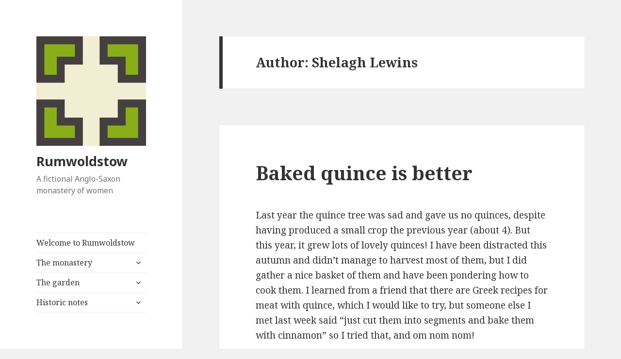

--- FILE ---
content_type: text/html; charset=UTF-8
request_url: https://www.rumwoldstow.org/author/cyneswith/
body_size: 22835
content:
<!DOCTYPE html>
<html lang="en-US" class="no-js">
<head>
	<meta charset="UTF-8">
	<meta name="viewport" content="width=device-width">
	<link rel="profile" href="https://gmpg.org/xfn/11">
	<link rel="pingback" href="https://www.rumwoldstow.org/xmlrpc.php">
	<!--[if lt IE 9]>
	<script src="https://www.rumwoldstow.org/wp-content/themes/twentyfifteen/js/html5.js?ver=3.7.0"></script>
	<![endif]-->
	<script>(function(html){html.className = html.className.replace(/\bno-js\b/,'js')})(document.documentElement);</script>
<title>Shelagh Lewins &#8211; Rumwoldstow</title>
<meta name='robots' content='max-image-preview:large' />
<link rel='dns-prefetch' href='//fonts.googleapis.com' />
<link href='https://fonts.gstatic.com' crossorigin rel='preconnect' />
<link rel="alternate" type="application/rss+xml" title="Rumwoldstow &raquo; Feed" href="https://www.rumwoldstow.org/feed/" />
<link rel="alternate" type="application/rss+xml" title="Rumwoldstow &raquo; Comments Feed" href="https://www.rumwoldstow.org/comments/feed/" />
<link rel="alternate" type="application/rss+xml" title="Rumwoldstow &raquo; Posts by Shelagh Lewins Feed" href="https://www.rumwoldstow.org/author/cyneswith/feed/" />
<style id='wp-img-auto-sizes-contain-inline-css'>
img:is([sizes=auto i],[sizes^="auto," i]){contain-intrinsic-size:3000px 1500px}
/*# sourceURL=wp-img-auto-sizes-contain-inline-css */
</style>
<style id='wp-emoji-styles-inline-css'>

	img.wp-smiley, img.emoji {
		display: inline !important;
		border: none !important;
		box-shadow: none !important;
		height: 1em !important;
		width: 1em !important;
		margin: 0 0.07em !important;
		vertical-align: -0.1em !important;
		background: none !important;
		padding: 0 !important;
	}
/*# sourceURL=wp-emoji-styles-inline-css */
</style>
<style id='wp-block-library-inline-css'>
:root{--wp-block-synced-color:#7a00df;--wp-block-synced-color--rgb:122,0,223;--wp-bound-block-color:var(--wp-block-synced-color);--wp-editor-canvas-background:#ddd;--wp-admin-theme-color:#007cba;--wp-admin-theme-color--rgb:0,124,186;--wp-admin-theme-color-darker-10:#006ba1;--wp-admin-theme-color-darker-10--rgb:0,107,160.5;--wp-admin-theme-color-darker-20:#005a87;--wp-admin-theme-color-darker-20--rgb:0,90,135;--wp-admin-border-width-focus:2px}@media (min-resolution:192dpi){:root{--wp-admin-border-width-focus:1.5px}}.wp-element-button{cursor:pointer}:root .has-very-light-gray-background-color{background-color:#eee}:root .has-very-dark-gray-background-color{background-color:#313131}:root .has-very-light-gray-color{color:#eee}:root .has-very-dark-gray-color{color:#313131}:root .has-vivid-green-cyan-to-vivid-cyan-blue-gradient-background{background:linear-gradient(135deg,#00d084,#0693e3)}:root .has-purple-crush-gradient-background{background:linear-gradient(135deg,#34e2e4,#4721fb 50%,#ab1dfe)}:root .has-hazy-dawn-gradient-background{background:linear-gradient(135deg,#faaca8,#dad0ec)}:root .has-subdued-olive-gradient-background{background:linear-gradient(135deg,#fafae1,#67a671)}:root .has-atomic-cream-gradient-background{background:linear-gradient(135deg,#fdd79a,#004a59)}:root .has-nightshade-gradient-background{background:linear-gradient(135deg,#330968,#31cdcf)}:root .has-midnight-gradient-background{background:linear-gradient(135deg,#020381,#2874fc)}:root{--wp--preset--font-size--normal:16px;--wp--preset--font-size--huge:42px}.has-regular-font-size{font-size:1em}.has-larger-font-size{font-size:2.625em}.has-normal-font-size{font-size:var(--wp--preset--font-size--normal)}.has-huge-font-size{font-size:var(--wp--preset--font-size--huge)}.has-text-align-center{text-align:center}.has-text-align-left{text-align:left}.has-text-align-right{text-align:right}.has-fit-text{white-space:nowrap!important}#end-resizable-editor-section{display:none}.aligncenter{clear:both}.items-justified-left{justify-content:flex-start}.items-justified-center{justify-content:center}.items-justified-right{justify-content:flex-end}.items-justified-space-between{justify-content:space-between}.screen-reader-text{border:0;clip-path:inset(50%);height:1px;margin:-1px;overflow:hidden;padding:0;position:absolute;width:1px;word-wrap:normal!important}.screen-reader-text:focus{background-color:#ddd;clip-path:none;color:#444;display:block;font-size:1em;height:auto;left:5px;line-height:normal;padding:15px 23px 14px;text-decoration:none;top:5px;width:auto;z-index:100000}html :where(.has-border-color){border-style:solid}html :where([style*=border-top-color]){border-top-style:solid}html :where([style*=border-right-color]){border-right-style:solid}html :where([style*=border-bottom-color]){border-bottom-style:solid}html :where([style*=border-left-color]){border-left-style:solid}html :where([style*=border-width]){border-style:solid}html :where([style*=border-top-width]){border-top-style:solid}html :where([style*=border-right-width]){border-right-style:solid}html :where([style*=border-bottom-width]){border-bottom-style:solid}html :where([style*=border-left-width]){border-left-style:solid}html :where(img[class*=wp-image-]){height:auto;max-width:100%}:where(figure){margin:0 0 1em}html :where(.is-position-sticky){--wp-admin--admin-bar--position-offset:var(--wp-admin--admin-bar--height,0px)}@media screen and (max-width:600px){html :where(.is-position-sticky){--wp-admin--admin-bar--position-offset:0px}}

/*# sourceURL=wp-block-library-inline-css */
</style><style id='wp-block-heading-inline-css'>
h1:where(.wp-block-heading).has-background,h2:where(.wp-block-heading).has-background,h3:where(.wp-block-heading).has-background,h4:where(.wp-block-heading).has-background,h5:where(.wp-block-heading).has-background,h6:where(.wp-block-heading).has-background{padding:1.25em 2.375em}h1.has-text-align-left[style*=writing-mode]:where([style*=vertical-lr]),h1.has-text-align-right[style*=writing-mode]:where([style*=vertical-rl]),h2.has-text-align-left[style*=writing-mode]:where([style*=vertical-lr]),h2.has-text-align-right[style*=writing-mode]:where([style*=vertical-rl]),h3.has-text-align-left[style*=writing-mode]:where([style*=vertical-lr]),h3.has-text-align-right[style*=writing-mode]:where([style*=vertical-rl]),h4.has-text-align-left[style*=writing-mode]:where([style*=vertical-lr]),h4.has-text-align-right[style*=writing-mode]:where([style*=vertical-rl]),h5.has-text-align-left[style*=writing-mode]:where([style*=vertical-lr]),h5.has-text-align-right[style*=writing-mode]:where([style*=vertical-rl]),h6.has-text-align-left[style*=writing-mode]:where([style*=vertical-lr]),h6.has-text-align-right[style*=writing-mode]:where([style*=vertical-rl]){rotate:180deg}
/*# sourceURL=https://www.rumwoldstow.org/wp-includes/blocks/heading/style.min.css */
</style>
<style id='wp-block-image-inline-css'>
.wp-block-image>a,.wp-block-image>figure>a{display:inline-block}.wp-block-image img{box-sizing:border-box;height:auto;max-width:100%;vertical-align:bottom}@media not (prefers-reduced-motion){.wp-block-image img.hide{visibility:hidden}.wp-block-image img.show{animation:show-content-image .4s}}.wp-block-image[style*=border-radius] img,.wp-block-image[style*=border-radius]>a{border-radius:inherit}.wp-block-image.has-custom-border img{box-sizing:border-box}.wp-block-image.aligncenter{text-align:center}.wp-block-image.alignfull>a,.wp-block-image.alignwide>a{width:100%}.wp-block-image.alignfull img,.wp-block-image.alignwide img{height:auto;width:100%}.wp-block-image .aligncenter,.wp-block-image .alignleft,.wp-block-image .alignright,.wp-block-image.aligncenter,.wp-block-image.alignleft,.wp-block-image.alignright{display:table}.wp-block-image .aligncenter>figcaption,.wp-block-image .alignleft>figcaption,.wp-block-image .alignright>figcaption,.wp-block-image.aligncenter>figcaption,.wp-block-image.alignleft>figcaption,.wp-block-image.alignright>figcaption{caption-side:bottom;display:table-caption}.wp-block-image .alignleft{float:left;margin:.5em 1em .5em 0}.wp-block-image .alignright{float:right;margin:.5em 0 .5em 1em}.wp-block-image .aligncenter{margin-left:auto;margin-right:auto}.wp-block-image :where(figcaption){margin-bottom:1em;margin-top:.5em}.wp-block-image.is-style-circle-mask img{border-radius:9999px}@supports ((-webkit-mask-image:none) or (mask-image:none)) or (-webkit-mask-image:none){.wp-block-image.is-style-circle-mask img{border-radius:0;-webkit-mask-image:url('data:image/svg+xml;utf8,<svg viewBox="0 0 100 100" xmlns="http://www.w3.org/2000/svg"><circle cx="50" cy="50" r="50"/></svg>');mask-image:url('data:image/svg+xml;utf8,<svg viewBox="0 0 100 100" xmlns="http://www.w3.org/2000/svg"><circle cx="50" cy="50" r="50"/></svg>');mask-mode:alpha;-webkit-mask-position:center;mask-position:center;-webkit-mask-repeat:no-repeat;mask-repeat:no-repeat;-webkit-mask-size:contain;mask-size:contain}}:root :where(.wp-block-image.is-style-rounded img,.wp-block-image .is-style-rounded img){border-radius:9999px}.wp-block-image figure{margin:0}.wp-lightbox-container{display:flex;flex-direction:column;position:relative}.wp-lightbox-container img{cursor:zoom-in}.wp-lightbox-container img:hover+button{opacity:1}.wp-lightbox-container button{align-items:center;backdrop-filter:blur(16px) saturate(180%);background-color:#5a5a5a40;border:none;border-radius:4px;cursor:zoom-in;display:flex;height:20px;justify-content:center;opacity:0;padding:0;position:absolute;right:16px;text-align:center;top:16px;width:20px;z-index:100}@media not (prefers-reduced-motion){.wp-lightbox-container button{transition:opacity .2s ease}}.wp-lightbox-container button:focus-visible{outline:3px auto #5a5a5a40;outline:3px auto -webkit-focus-ring-color;outline-offset:3px}.wp-lightbox-container button:hover{cursor:pointer;opacity:1}.wp-lightbox-container button:focus{opacity:1}.wp-lightbox-container button:focus,.wp-lightbox-container button:hover,.wp-lightbox-container button:not(:hover):not(:active):not(.has-background){background-color:#5a5a5a40;border:none}.wp-lightbox-overlay{box-sizing:border-box;cursor:zoom-out;height:100vh;left:0;overflow:hidden;position:fixed;top:0;visibility:hidden;width:100%;z-index:100000}.wp-lightbox-overlay .close-button{align-items:center;cursor:pointer;display:flex;justify-content:center;min-height:40px;min-width:40px;padding:0;position:absolute;right:calc(env(safe-area-inset-right) + 16px);top:calc(env(safe-area-inset-top) + 16px);z-index:5000000}.wp-lightbox-overlay .close-button:focus,.wp-lightbox-overlay .close-button:hover,.wp-lightbox-overlay .close-button:not(:hover):not(:active):not(.has-background){background:none;border:none}.wp-lightbox-overlay .lightbox-image-container{height:var(--wp--lightbox-container-height);left:50%;overflow:hidden;position:absolute;top:50%;transform:translate(-50%,-50%);transform-origin:top left;width:var(--wp--lightbox-container-width);z-index:9999999999}.wp-lightbox-overlay .wp-block-image{align-items:center;box-sizing:border-box;display:flex;height:100%;justify-content:center;margin:0;position:relative;transform-origin:0 0;width:100%;z-index:3000000}.wp-lightbox-overlay .wp-block-image img{height:var(--wp--lightbox-image-height);min-height:var(--wp--lightbox-image-height);min-width:var(--wp--lightbox-image-width);width:var(--wp--lightbox-image-width)}.wp-lightbox-overlay .wp-block-image figcaption{display:none}.wp-lightbox-overlay button{background:none;border:none}.wp-lightbox-overlay .scrim{background-color:#fff;height:100%;opacity:.9;position:absolute;width:100%;z-index:2000000}.wp-lightbox-overlay.active{visibility:visible}@media not (prefers-reduced-motion){.wp-lightbox-overlay.active{animation:turn-on-visibility .25s both}.wp-lightbox-overlay.active img{animation:turn-on-visibility .35s both}.wp-lightbox-overlay.show-closing-animation:not(.active){animation:turn-off-visibility .35s both}.wp-lightbox-overlay.show-closing-animation:not(.active) img{animation:turn-off-visibility .25s both}.wp-lightbox-overlay.zoom.active{animation:none;opacity:1;visibility:visible}.wp-lightbox-overlay.zoom.active .lightbox-image-container{animation:lightbox-zoom-in .4s}.wp-lightbox-overlay.zoom.active .lightbox-image-container img{animation:none}.wp-lightbox-overlay.zoom.active .scrim{animation:turn-on-visibility .4s forwards}.wp-lightbox-overlay.zoom.show-closing-animation:not(.active){animation:none}.wp-lightbox-overlay.zoom.show-closing-animation:not(.active) .lightbox-image-container{animation:lightbox-zoom-out .4s}.wp-lightbox-overlay.zoom.show-closing-animation:not(.active) .lightbox-image-container img{animation:none}.wp-lightbox-overlay.zoom.show-closing-animation:not(.active) .scrim{animation:turn-off-visibility .4s forwards}}@keyframes show-content-image{0%{visibility:hidden}99%{visibility:hidden}to{visibility:visible}}@keyframes turn-on-visibility{0%{opacity:0}to{opacity:1}}@keyframes turn-off-visibility{0%{opacity:1;visibility:visible}99%{opacity:0;visibility:visible}to{opacity:0;visibility:hidden}}@keyframes lightbox-zoom-in{0%{transform:translate(calc((-100vw + var(--wp--lightbox-scrollbar-width))/2 + var(--wp--lightbox-initial-left-position)),calc(-50vh + var(--wp--lightbox-initial-top-position))) scale(var(--wp--lightbox-scale))}to{transform:translate(-50%,-50%) scale(1)}}@keyframes lightbox-zoom-out{0%{transform:translate(-50%,-50%) scale(1);visibility:visible}99%{visibility:visible}to{transform:translate(calc((-100vw + var(--wp--lightbox-scrollbar-width))/2 + var(--wp--lightbox-initial-left-position)),calc(-50vh + var(--wp--lightbox-initial-top-position))) scale(var(--wp--lightbox-scale));visibility:hidden}}
/*# sourceURL=https://www.rumwoldstow.org/wp-includes/blocks/image/style.min.css */
</style>
<style id='wp-block-image-theme-inline-css'>
:root :where(.wp-block-image figcaption){color:#555;font-size:13px;text-align:center}.is-dark-theme :root :where(.wp-block-image figcaption){color:#ffffffa6}.wp-block-image{margin:0 0 1em}
/*# sourceURL=https://www.rumwoldstow.org/wp-includes/blocks/image/theme.min.css */
</style>
<style id='wp-block-list-inline-css'>
ol,ul{box-sizing:border-box}:root :where(.wp-block-list.has-background){padding:1.25em 2.375em}
/*# sourceURL=https://www.rumwoldstow.org/wp-includes/blocks/list/style.min.css */
</style>
<style id='wp-block-paragraph-inline-css'>
.is-small-text{font-size:.875em}.is-regular-text{font-size:1em}.is-large-text{font-size:2.25em}.is-larger-text{font-size:3em}.has-drop-cap:not(:focus):first-letter{float:left;font-size:8.4em;font-style:normal;font-weight:100;line-height:.68;margin:.05em .1em 0 0;text-transform:uppercase}body.rtl .has-drop-cap:not(:focus):first-letter{float:none;margin-left:.1em}p.has-drop-cap.has-background{overflow:hidden}:root :where(p.has-background){padding:1.25em 2.375em}:where(p.has-text-color:not(.has-link-color)) a{color:inherit}p.has-text-align-left[style*="writing-mode:vertical-lr"],p.has-text-align-right[style*="writing-mode:vertical-rl"]{rotate:180deg}
/*# sourceURL=https://www.rumwoldstow.org/wp-includes/blocks/paragraph/style.min.css */
</style>
<style id='wp-block-quote-inline-css'>
.wp-block-quote{box-sizing:border-box;overflow-wrap:break-word}.wp-block-quote.is-large:where(:not(.is-style-plain)),.wp-block-quote.is-style-large:where(:not(.is-style-plain)){margin-bottom:1em;padding:0 1em}.wp-block-quote.is-large:where(:not(.is-style-plain)) p,.wp-block-quote.is-style-large:where(:not(.is-style-plain)) p{font-size:1.5em;font-style:italic;line-height:1.6}.wp-block-quote.is-large:where(:not(.is-style-plain)) cite,.wp-block-quote.is-large:where(:not(.is-style-plain)) footer,.wp-block-quote.is-style-large:where(:not(.is-style-plain)) cite,.wp-block-quote.is-style-large:where(:not(.is-style-plain)) footer{font-size:1.125em;text-align:right}.wp-block-quote>cite{display:block}
/*# sourceURL=https://www.rumwoldstow.org/wp-includes/blocks/quote/style.min.css */
</style>
<style id='wp-block-quote-theme-inline-css'>
.wp-block-quote{border-left:.25em solid;margin:0 0 1.75em;padding-left:1em}.wp-block-quote cite,.wp-block-quote footer{color:currentColor;font-size:.8125em;font-style:normal;position:relative}.wp-block-quote:where(.has-text-align-right){border-left:none;border-right:.25em solid;padding-left:0;padding-right:1em}.wp-block-quote:where(.has-text-align-center){border:none;padding-left:0}.wp-block-quote.is-large,.wp-block-quote.is-style-large,.wp-block-quote:where(.is-style-plain){border:none}
/*# sourceURL=https://www.rumwoldstow.org/wp-includes/blocks/quote/theme.min.css */
</style>
<style id='global-styles-inline-css'>
:root{--wp--preset--aspect-ratio--square: 1;--wp--preset--aspect-ratio--4-3: 4/3;--wp--preset--aspect-ratio--3-4: 3/4;--wp--preset--aspect-ratio--3-2: 3/2;--wp--preset--aspect-ratio--2-3: 2/3;--wp--preset--aspect-ratio--16-9: 16/9;--wp--preset--aspect-ratio--9-16: 9/16;--wp--preset--color--black: #000000;--wp--preset--color--cyan-bluish-gray: #abb8c3;--wp--preset--color--white: #fff;--wp--preset--color--pale-pink: #f78da7;--wp--preset--color--vivid-red: #cf2e2e;--wp--preset--color--luminous-vivid-orange: #ff6900;--wp--preset--color--luminous-vivid-amber: #fcb900;--wp--preset--color--light-green-cyan: #7bdcb5;--wp--preset--color--vivid-green-cyan: #00d084;--wp--preset--color--pale-cyan-blue: #8ed1fc;--wp--preset--color--vivid-cyan-blue: #0693e3;--wp--preset--color--vivid-purple: #9b51e0;--wp--preset--color--dark-gray: #111;--wp--preset--color--light-gray: #f1f1f1;--wp--preset--color--yellow: #f4ca16;--wp--preset--color--dark-brown: #352712;--wp--preset--color--medium-pink: #e53b51;--wp--preset--color--light-pink: #ffe5d1;--wp--preset--color--dark-purple: #2e2256;--wp--preset--color--purple: #674970;--wp--preset--color--blue-gray: #22313f;--wp--preset--color--bright-blue: #55c3dc;--wp--preset--color--light-blue: #e9f2f9;--wp--preset--gradient--vivid-cyan-blue-to-vivid-purple: linear-gradient(135deg,rgb(6,147,227) 0%,rgb(155,81,224) 100%);--wp--preset--gradient--light-green-cyan-to-vivid-green-cyan: linear-gradient(135deg,rgb(122,220,180) 0%,rgb(0,208,130) 100%);--wp--preset--gradient--luminous-vivid-amber-to-luminous-vivid-orange: linear-gradient(135deg,rgb(252,185,0) 0%,rgb(255,105,0) 100%);--wp--preset--gradient--luminous-vivid-orange-to-vivid-red: linear-gradient(135deg,rgb(255,105,0) 0%,rgb(207,46,46) 100%);--wp--preset--gradient--very-light-gray-to-cyan-bluish-gray: linear-gradient(135deg,rgb(238,238,238) 0%,rgb(169,184,195) 100%);--wp--preset--gradient--cool-to-warm-spectrum: linear-gradient(135deg,rgb(74,234,220) 0%,rgb(151,120,209) 20%,rgb(207,42,186) 40%,rgb(238,44,130) 60%,rgb(251,105,98) 80%,rgb(254,248,76) 100%);--wp--preset--gradient--blush-light-purple: linear-gradient(135deg,rgb(255,206,236) 0%,rgb(152,150,240) 100%);--wp--preset--gradient--blush-bordeaux: linear-gradient(135deg,rgb(254,205,165) 0%,rgb(254,45,45) 50%,rgb(107,0,62) 100%);--wp--preset--gradient--luminous-dusk: linear-gradient(135deg,rgb(255,203,112) 0%,rgb(199,81,192) 50%,rgb(65,88,208) 100%);--wp--preset--gradient--pale-ocean: linear-gradient(135deg,rgb(255,245,203) 0%,rgb(182,227,212) 50%,rgb(51,167,181) 100%);--wp--preset--gradient--electric-grass: linear-gradient(135deg,rgb(202,248,128) 0%,rgb(113,206,126) 100%);--wp--preset--gradient--midnight: linear-gradient(135deg,rgb(2,3,129) 0%,rgb(40,116,252) 100%);--wp--preset--font-size--small: 13px;--wp--preset--font-size--medium: 20px;--wp--preset--font-size--large: 36px;--wp--preset--font-size--x-large: 42px;--wp--preset--spacing--20: 0.44rem;--wp--preset--spacing--30: 0.67rem;--wp--preset--spacing--40: 1rem;--wp--preset--spacing--50: 1.5rem;--wp--preset--spacing--60: 2.25rem;--wp--preset--spacing--70: 3.38rem;--wp--preset--spacing--80: 5.06rem;--wp--preset--shadow--natural: 6px 6px 9px rgba(0, 0, 0, 0.2);--wp--preset--shadow--deep: 12px 12px 50px rgba(0, 0, 0, 0.4);--wp--preset--shadow--sharp: 6px 6px 0px rgba(0, 0, 0, 0.2);--wp--preset--shadow--outlined: 6px 6px 0px -3px rgb(255, 255, 255), 6px 6px rgb(0, 0, 0);--wp--preset--shadow--crisp: 6px 6px 0px rgb(0, 0, 0);}:where(.is-layout-flex){gap: 0.5em;}:where(.is-layout-grid){gap: 0.5em;}body .is-layout-flex{display: flex;}.is-layout-flex{flex-wrap: wrap;align-items: center;}.is-layout-flex > :is(*, div){margin: 0;}body .is-layout-grid{display: grid;}.is-layout-grid > :is(*, div){margin: 0;}:where(.wp-block-columns.is-layout-flex){gap: 2em;}:where(.wp-block-columns.is-layout-grid){gap: 2em;}:where(.wp-block-post-template.is-layout-flex){gap: 1.25em;}:where(.wp-block-post-template.is-layout-grid){gap: 1.25em;}.has-black-color{color: var(--wp--preset--color--black) !important;}.has-cyan-bluish-gray-color{color: var(--wp--preset--color--cyan-bluish-gray) !important;}.has-white-color{color: var(--wp--preset--color--white) !important;}.has-pale-pink-color{color: var(--wp--preset--color--pale-pink) !important;}.has-vivid-red-color{color: var(--wp--preset--color--vivid-red) !important;}.has-luminous-vivid-orange-color{color: var(--wp--preset--color--luminous-vivid-orange) !important;}.has-luminous-vivid-amber-color{color: var(--wp--preset--color--luminous-vivid-amber) !important;}.has-light-green-cyan-color{color: var(--wp--preset--color--light-green-cyan) !important;}.has-vivid-green-cyan-color{color: var(--wp--preset--color--vivid-green-cyan) !important;}.has-pale-cyan-blue-color{color: var(--wp--preset--color--pale-cyan-blue) !important;}.has-vivid-cyan-blue-color{color: var(--wp--preset--color--vivid-cyan-blue) !important;}.has-vivid-purple-color{color: var(--wp--preset--color--vivid-purple) !important;}.has-black-background-color{background-color: var(--wp--preset--color--black) !important;}.has-cyan-bluish-gray-background-color{background-color: var(--wp--preset--color--cyan-bluish-gray) !important;}.has-white-background-color{background-color: var(--wp--preset--color--white) !important;}.has-pale-pink-background-color{background-color: var(--wp--preset--color--pale-pink) !important;}.has-vivid-red-background-color{background-color: var(--wp--preset--color--vivid-red) !important;}.has-luminous-vivid-orange-background-color{background-color: var(--wp--preset--color--luminous-vivid-orange) !important;}.has-luminous-vivid-amber-background-color{background-color: var(--wp--preset--color--luminous-vivid-amber) !important;}.has-light-green-cyan-background-color{background-color: var(--wp--preset--color--light-green-cyan) !important;}.has-vivid-green-cyan-background-color{background-color: var(--wp--preset--color--vivid-green-cyan) !important;}.has-pale-cyan-blue-background-color{background-color: var(--wp--preset--color--pale-cyan-blue) !important;}.has-vivid-cyan-blue-background-color{background-color: var(--wp--preset--color--vivid-cyan-blue) !important;}.has-vivid-purple-background-color{background-color: var(--wp--preset--color--vivid-purple) !important;}.has-black-border-color{border-color: var(--wp--preset--color--black) !important;}.has-cyan-bluish-gray-border-color{border-color: var(--wp--preset--color--cyan-bluish-gray) !important;}.has-white-border-color{border-color: var(--wp--preset--color--white) !important;}.has-pale-pink-border-color{border-color: var(--wp--preset--color--pale-pink) !important;}.has-vivid-red-border-color{border-color: var(--wp--preset--color--vivid-red) !important;}.has-luminous-vivid-orange-border-color{border-color: var(--wp--preset--color--luminous-vivid-orange) !important;}.has-luminous-vivid-amber-border-color{border-color: var(--wp--preset--color--luminous-vivid-amber) !important;}.has-light-green-cyan-border-color{border-color: var(--wp--preset--color--light-green-cyan) !important;}.has-vivid-green-cyan-border-color{border-color: var(--wp--preset--color--vivid-green-cyan) !important;}.has-pale-cyan-blue-border-color{border-color: var(--wp--preset--color--pale-cyan-blue) !important;}.has-vivid-cyan-blue-border-color{border-color: var(--wp--preset--color--vivid-cyan-blue) !important;}.has-vivid-purple-border-color{border-color: var(--wp--preset--color--vivid-purple) !important;}.has-vivid-cyan-blue-to-vivid-purple-gradient-background{background: var(--wp--preset--gradient--vivid-cyan-blue-to-vivid-purple) !important;}.has-light-green-cyan-to-vivid-green-cyan-gradient-background{background: var(--wp--preset--gradient--light-green-cyan-to-vivid-green-cyan) !important;}.has-luminous-vivid-amber-to-luminous-vivid-orange-gradient-background{background: var(--wp--preset--gradient--luminous-vivid-amber-to-luminous-vivid-orange) !important;}.has-luminous-vivid-orange-to-vivid-red-gradient-background{background: var(--wp--preset--gradient--luminous-vivid-orange-to-vivid-red) !important;}.has-very-light-gray-to-cyan-bluish-gray-gradient-background{background: var(--wp--preset--gradient--very-light-gray-to-cyan-bluish-gray) !important;}.has-cool-to-warm-spectrum-gradient-background{background: var(--wp--preset--gradient--cool-to-warm-spectrum) !important;}.has-blush-light-purple-gradient-background{background: var(--wp--preset--gradient--blush-light-purple) !important;}.has-blush-bordeaux-gradient-background{background: var(--wp--preset--gradient--blush-bordeaux) !important;}.has-luminous-dusk-gradient-background{background: var(--wp--preset--gradient--luminous-dusk) !important;}.has-pale-ocean-gradient-background{background: var(--wp--preset--gradient--pale-ocean) !important;}.has-electric-grass-gradient-background{background: var(--wp--preset--gradient--electric-grass) !important;}.has-midnight-gradient-background{background: var(--wp--preset--gradient--midnight) !important;}.has-small-font-size{font-size: var(--wp--preset--font-size--small) !important;}.has-medium-font-size{font-size: var(--wp--preset--font-size--medium) !important;}.has-large-font-size{font-size: var(--wp--preset--font-size--large) !important;}.has-x-large-font-size{font-size: var(--wp--preset--font-size--x-large) !important;}
/*# sourceURL=global-styles-inline-css */
</style>

<style id='classic-theme-styles-inline-css'>
/*! This file is auto-generated */
.wp-block-button__link{color:#fff;background-color:#32373c;border-radius:9999px;box-shadow:none;text-decoration:none;padding:calc(.667em + 2px) calc(1.333em + 2px);font-size:1.125em}.wp-block-file__button{background:#32373c;color:#fff;text-decoration:none}
/*# sourceURL=/wp-includes/css/classic-themes.min.css */
</style>
<link rel='stylesheet' id='easy-panorama-css' href='https://www.rumwoldstow.org/wp-content/plugins/easy-panorama/public/css/paver.min.css?ver=1.1.5' media='all' />
<link rel='stylesheet' id='twentyfifteen-fonts-css' href='https://fonts.googleapis.com/css?family=Noto+Sans%3A400italic%2C700italic%2C400%2C700%7CNoto+Serif%3A400italic%2C700italic%2C400%2C700%7CInconsolata%3A400%2C700&#038;subset=latin%2Clatin-ext&#038;display=fallback' media='all' />
<link rel='stylesheet' id='genericons-css' href='https://www.rumwoldstow.org/wp-content/themes/twentyfifteen/genericons/genericons.css?ver=20201208' media='all' />
<link rel='stylesheet' id='twentyfifteen-style-css' href='https://www.rumwoldstow.org/wp-content/themes/twentyfifteen/style.css?ver=20201208' media='all' />
<link rel='stylesheet' id='twentyfifteen-block-style-css' href='https://www.rumwoldstow.org/wp-content/themes/twentyfifteen/css/blocks.css?ver=20190102' media='all' />
<link rel='stylesheet' id='tablepress-default-css' href='https://www.rumwoldstow.org/wp-content/tablepress-combined.min.css?ver=46' media='all' />
<link rel='stylesheet' id='wp-photonav-css' href='https://www.rumwoldstow.org/wp-content/plugins/wp-photonav/wp-photonav.css?ver=1.2.0' media='all' />
<script src="https://www.rumwoldstow.org/wp-content/plugins/360-image/dist/aframe-v1.0.4.min.js?ver=6.9" id="algori_360_image-cgb-a-frame-js-js"></script>
<script src="https://www.rumwoldstow.org/wp-includes/js/jquery/jquery.min.js?ver=3.7.1" id="jquery-core-js"></script>
<script src="https://www.rumwoldstow.org/wp-includes/js/jquery/jquery-migrate.min.js?ver=3.4.1" id="jquery-migrate-js"></script>
<script src="https://www.rumwoldstow.org/wp-includes/js/jquery/ui/core.min.js?ver=1.13.3" id="jquery-ui-core-js"></script>
<script src="https://www.rumwoldstow.org/wp-includes/js/jquery/ui/mouse.min.js?ver=1.13.3" id="jquery-ui-mouse-js"></script>
<script src="https://www.rumwoldstow.org/wp-includes/js/jquery/ui/draggable.min.js?ver=1.13.3" id="jquery-ui-draggable-js"></script>
<script src="https://www.rumwoldstow.org/wp-includes/js/jquery/jquery.ui.touch-punch.js?ver=0.2.2" id="jquery-touch-punch-js"></script>
<script src="https://www.rumwoldstow.org/wp-content/plugins/wp-photonav/jquery.photonav.js?ver=1.2.1" id="jquery-photonav-js"></script>
<link rel="https://api.w.org/" href="https://www.rumwoldstow.org/wp-json/" /><link rel="alternate" title="JSON" type="application/json" href="https://www.rumwoldstow.org/wp-json/wp/v2/users/2" /><link rel="EditURI" type="application/rsd+xml" title="RSD" href="https://www.rumwoldstow.org/xmlrpc.php?rsd" />
<meta name="generator" content="WordPress 6.9" />
		<style id="wp-custom-css">
			.wp-block-image figcaption {
	font-size: 90%;
  text-align: center;
}		</style>
		</head>

<body data-rsssl=1 class="archive author author-cyneswith author-2 wp-custom-logo wp-embed-responsive wp-theme-twentyfifteen">
<div id="page" class="hfeed site">
	<a class="skip-link screen-reader-text" href="#content">Skip to content</a>

	<div id="sidebar" class="sidebar">
		<header id="masthead" class="site-header">
			<div class="site-branding">
				<a href="https://www.rumwoldstow.org/" class="custom-logo-link" rel="home"><img width="248" height="248" src="https://www.rumwoldstow.org/wp-content/uploads/2020/04/favicon-248.png" class="custom-logo" alt="Rumwoldstow" decoding="async" fetchpriority="high" srcset="https://www.rumwoldstow.org/wp-content/uploads/2020/04/favicon-248.png 248w, https://www.rumwoldstow.org/wp-content/uploads/2020/04/favicon-248-150x150.png 150w" sizes="(max-width: 248px) 100vw, 248px" /></a>						<p class="site-title"><a href="https://www.rumwoldstow.org/" rel="home">Rumwoldstow</a></p>
												<p class="site-description">A fictional Anglo-Saxon monastery of women</p>
										<button class="secondary-toggle">Menu and widgets</button>
			</div><!-- .site-branding -->
		</header><!-- .site-header -->

			<div id="secondary" class="secondary">

					<nav id="site-navigation" class="main-navigation">
				<div class="menu-main-menu-container"><ul id="menu-main-menu" class="nav-menu"><li id="menu-item-135" class="menu-item menu-item-type-post_type menu-item-object-page menu-item-home menu-item-135"><a href="https://www.rumwoldstow.org/">Welcome to Rumwoldstow</a></li>
<li id="menu-item-182" class="menu-item menu-item-type-post_type menu-item-object-page menu-item-has-children menu-item-182"><a href="https://www.rumwoldstow.org/monastery/">The monastery</a>
<ul class="sub-menu">
	<li id="menu-item-415" class="menu-item menu-item-type-post_type menu-item-object-page menu-item-415"><a href="https://www.rumwoldstow.org/the-charter-of-rumwoldstow-bounds/">The Charter of Rumwoldstow bounds</a></li>
	<li id="menu-item-202" class="menu-item menu-item-type-post_type menu-item-object-page menu-item-202"><a href="https://www.rumwoldstow.org/reading-and-writing/">Reading and writing</a></li>
	<li id="menu-item-628" class="menu-item menu-item-type-post_type menu-item-object-page menu-item-628"><a href="https://www.rumwoldstow.org/the-book-of-rumwoldstow/">The Book of Rumwoldstow</a></li>
	<li id="menu-item-227" class="menu-item menu-item-type-post_type menu-item-object-page menu-item-227"><a href="https://www.rumwoldstow.org/feast-days/">Feast days</a></li>
	<li id="menu-item-183" class="menu-item menu-item-type-post_type menu-item-object-page menu-item-183"><a href="https://www.rumwoldstow.org/people-of-rumwoldstow/">People of Rumwoldstow</a></li>
	<li id="menu-item-575" class="menu-item menu-item-type-post_type menu-item-object-page menu-item-575"><a href="https://www.rumwoldstow.org/daily-life-in-rumwoldstow/">Daily life in Rumwoldstow</a></li>
	<li id="menu-item-424" class="menu-item menu-item-type-post_type menu-item-object-page menu-item-424"><a href="https://www.rumwoldstow.org/clothing-the-sisters/">Clothing the sisters</a></li>
	<li id="menu-item-1134" class="menu-item menu-item-type-post_type menu-item-object-page menu-item-1134"><a href="https://www.rumwoldstow.org/the-life-of-saint-rumwold/">The Life of Saint Rumwold</a></li>
	<li id="menu-item-959" class="menu-item menu-item-type-post_type menu-item-object-page menu-item-959"><a href="https://www.rumwoldstow.org/tabula/">Tabula</a></li>
	<li id="menu-item-967" class="menu-item menu-item-type-post_type menu-item-object-page menu-item-967"><a href="https://www.rumwoldstow.org/becq-de-fouquieres-on-the-game-of-twelve-lines/">Becq de Fouquières on the Game of Twelve Lines</a></li>
</ul>
</li>
<li id="menu-item-65" class="menu-item menu-item-type-post_type menu-item-object-page menu-item-has-children menu-item-65"><a href="https://www.rumwoldstow.org/garden/">The garden</a>
<ul class="sub-menu">
	<li id="menu-item-132" class="menu-item menu-item-type-post_type menu-item-object-page menu-item-132"><a href="https://www.rumwoldstow.org/plants-by-location/">Plants by location</a></li>
	<li id="menu-item-126" class="menu-item menu-item-type-post_type menu-item-object-page menu-item-126"><a href="https://www.rumwoldstow.org/anglo-saxon-plants/">Anglo-Saxon plants</a></li>
	<li id="menu-item-263" class="menu-item menu-item-type-post_type menu-item-object-page menu-item-263"><a href="https://www.rumwoldstow.org/orchard-planting-plan/">Orchard planting plan</a></li>
</ul>
</li>
<li id="menu-item-192" class="menu-item menu-item-type-post_type menu-item-object-page menu-item-has-children menu-item-192"><a href="https://www.rumwoldstow.org/historic-notes/">Historic notes</a>
<ul class="sub-menu">
	<li id="menu-item-198" class="menu-item menu-item-type-post_type menu-item-object-page menu-item-198"><a href="https://www.rumwoldstow.org/founding-a-nunnery/">Founding a nunnery</a></li>
	<li id="menu-item-195" class="menu-item menu-item-type-post_type menu-item-object-page menu-item-195"><a href="https://www.rumwoldstow.org/people-of-importance/">People of importance</a></li>
	<li id="menu-item-1340" class="menu-item menu-item-type-post_type menu-item-object-page menu-item-1340"><a href="https://www.rumwoldstow.org/freeing-slaves-at-rumwoldstow/">Freeing slaves at Rumwoldstow</a></li>
</ul>
</li>
</ul></div>			</nav><!-- .main-navigation -->
		
		
					<div id="widget-area" class="widget-area" role="complementary">
				<aside id="search-2" class="widget widget_search"><form role="search" method="get" class="search-form" action="https://www.rumwoldstow.org/">
				<label>
					<span class="screen-reader-text">Search for:</span>
					<input type="search" class="search-field" placeholder="Search &hellip;" value="" name="s" />
				</label>
				<input type="submit" class="search-submit screen-reader-text" value="Search" />
			</form></aside><aside id="categories-2" class="widget widget_categories"><h2 class="widget-title">Categories</h2><nav aria-label="Categories">
			<ul>
					<li class="cat-item cat-item-9"><a href="https://www.rumwoldstow.org/category/garden-notes/">Garden notes</a> (53)
</li>
	<li class="cat-item cat-item-2"><a href="https://www.rumwoldstow.org/category/historic-notes/">Historic notes</a> (3)
</li>
	<li class="cat-item cat-item-15"><a href="https://www.rumwoldstow.org/category/old-english-books/">Old English Books</a> (1)
</li>
	<li class="cat-item cat-item-4"><a href="https://www.rumwoldstow.org/category/rumwoldstow-blog/">Rumwoldstow blog</a> (115)
</li>
	<li class="cat-item cat-item-1"><a href="https://www.rumwoldstow.org/category/uncategorized/">Uncategorized</a> (1)
</li>
			</ul>

			</nav></aside>
		<aside id="recent-posts-2" class="widget widget_recent_entries">
		<h2 class="widget-title">Recent Posts</h2><nav aria-label="Recent Posts">
		<ul>
											<li>
					<a href="https://www.rumwoldstow.org/2025/10/18/baked-quince-is-better/">Baked quince is better</a>
									</li>
											<li>
					<a href="https://www.rumwoldstow.org/2024/07/21/meadowsweet-mead/">Meadowsweet mead</a>
									</li>
											<li>
					<a href="https://www.rumwoldstow.org/2024/07/21/dinner-from-the-new-oven/">Dinner from the new oven</a>
									</li>
											<li>
					<a href="https://www.rumwoldstow.org/2024/07/21/first-firing/">First Firing</a>
									</li>
											<li>
					<a href="https://www.rumwoldstow.org/2024/04/14/five-flowers/">Five flowers</a>
									</li>
					</ul>

		</nav></aside><aside id="archives-2" class="widget widget_archive"><h2 class="widget-title">Archives</h2><nav aria-label="Archives">
			<ul>
					<li><a href='https://www.rumwoldstow.org/2025/10/'>October 2025</a></li>
	<li><a href='https://www.rumwoldstow.org/2024/07/'>July 2024</a></li>
	<li><a href='https://www.rumwoldstow.org/2024/04/'>April 2024</a></li>
	<li><a href='https://www.rumwoldstow.org/2024/03/'>March 2024</a></li>
	<li><a href='https://www.rumwoldstow.org/2024/01/'>January 2024</a></li>
	<li><a href='https://www.rumwoldstow.org/2023/10/'>October 2023</a></li>
	<li><a href='https://www.rumwoldstow.org/2023/09/'>September 2023</a></li>
	<li><a href='https://www.rumwoldstow.org/2023/07/'>July 2023</a></li>
	<li><a href='https://www.rumwoldstow.org/2023/05/'>May 2023</a></li>
	<li><a href='https://www.rumwoldstow.org/2023/03/'>March 2023</a></li>
	<li><a href='https://www.rumwoldstow.org/2023/02/'>February 2023</a></li>
	<li><a href='https://www.rumwoldstow.org/2023/01/'>January 2023</a></li>
	<li><a href='https://www.rumwoldstow.org/2022/12/'>December 2022</a></li>
	<li><a href='https://www.rumwoldstow.org/2022/10/'>October 2022</a></li>
	<li><a href='https://www.rumwoldstow.org/2022/09/'>September 2022</a></li>
	<li><a href='https://www.rumwoldstow.org/2022/08/'>August 2022</a></li>
	<li><a href='https://www.rumwoldstow.org/2022/07/'>July 2022</a></li>
	<li><a href='https://www.rumwoldstow.org/2022/06/'>June 2022</a></li>
	<li><a href='https://www.rumwoldstow.org/2022/05/'>May 2022</a></li>
	<li><a href='https://www.rumwoldstow.org/2022/04/'>April 2022</a></li>
	<li><a href='https://www.rumwoldstow.org/2022/03/'>March 2022</a></li>
	<li><a href='https://www.rumwoldstow.org/2022/02/'>February 2022</a></li>
	<li><a href='https://www.rumwoldstow.org/2021/12/'>December 2021</a></li>
	<li><a href='https://www.rumwoldstow.org/2021/11/'>November 2021</a></li>
	<li><a href='https://www.rumwoldstow.org/2021/09/'>September 2021</a></li>
	<li><a href='https://www.rumwoldstow.org/2021/08/'>August 2021</a></li>
	<li><a href='https://www.rumwoldstow.org/2021/07/'>July 2021</a></li>
	<li><a href='https://www.rumwoldstow.org/2021/05/'>May 2021</a></li>
	<li><a href='https://www.rumwoldstow.org/2021/04/'>April 2021</a></li>
	<li><a href='https://www.rumwoldstow.org/2021/03/'>March 2021</a></li>
	<li><a href='https://www.rumwoldstow.org/2021/02/'>February 2021</a></li>
	<li><a href='https://www.rumwoldstow.org/2021/01/'>January 2021</a></li>
	<li><a href='https://www.rumwoldstow.org/2020/12/'>December 2020</a></li>
	<li><a href='https://www.rumwoldstow.org/2020/11/'>November 2020</a></li>
	<li><a href='https://www.rumwoldstow.org/2020/10/'>October 2020</a></li>
	<li><a href='https://www.rumwoldstow.org/2020/09/'>September 2020</a></li>
	<li><a href='https://www.rumwoldstow.org/2020/08/'>August 2020</a></li>
	<li><a href='https://www.rumwoldstow.org/2020/07/'>July 2020</a></li>
	<li><a href='https://www.rumwoldstow.org/2020/06/'>June 2020</a></li>
	<li><a href='https://www.rumwoldstow.org/2020/05/'>May 2020</a></li>
	<li><a href='https://www.rumwoldstow.org/2020/04/'>April 2020</a></li>
	<li><a href='https://www.rumwoldstow.org/2020/03/'>March 2020</a></li>
	<li><a href='https://www.rumwoldstow.org/2016/08/'>August 2016</a></li>
			</ul>

			</nav></aside><aside id="meta-2" class="widget widget_meta"><h2 class="widget-title">Meta</h2><nav aria-label="Meta">
		<ul>
						<li><a href="https://www.rumwoldstow.org/wp-login.php">Log in</a></li>
			<li><a href="https://www.rumwoldstow.org/feed/">Entries feed</a></li>
			<li><a href="https://www.rumwoldstow.org/comments/feed/">Comments feed</a></li>

			<li><a href="https://wordpress.org/">WordPress.org</a></li>
		</ul>

		</nav></aside>			</div><!-- .widget-area -->
		
	</div><!-- .secondary -->

	</div><!-- .sidebar -->

	<div id="content" class="site-content">

	<section id="primary" class="content-area">
		<main id="main" class="site-main">

		
			<header class="page-header">
				<h1 class="page-title">Author: <span>Shelagh Lewins</span></h1>			</header><!-- .page-header -->

			
<article id="post-1761" class="post-1761 post type-post status-publish format-standard hentry category-garden-notes category-rumwoldstow-blog tag-114 tag-orchard tag-quince tag-recipe">
	
	<header class="entry-header">
		<h2 class="entry-title"><a href="https://www.rumwoldstow.org/2025/10/18/baked-quince-is-better/" rel="bookmark">Baked quince is better</a></h2>	</header><!-- .entry-header -->

	<div class="entry-content">
		
<p>Last year the quince tree was sad and gave us no quinces, despite having produced a small crop the previous year (about 4). But this year, it grew lots of lovely quinces! I have been distracted this autumn and didn&#8217;t manage to harvest most of them, but I did gather a nice basket of them and have been pondering how to cook them. I learned from a friend that there are Greek recipes for meat with quince, which I would like to try, but someone else I met last week said &#8220;just cut them into segments and bake them with cinnamon&#8221; so I tried that, and om nom nom!</p>



<p>I cut off the manky bits but didn&#8217;t peel them, as advised, cut them into eighths lengthwise and cut out the core. Not peeling them is a big process improvement! A raw quince is very hard and peeling is a lot of work.</p>



<p>I shoved the fruit in a dish, sprinkled it with cinnamon and distributed a teaspoon or two of honey around. Into the oven at 180 C for about 25 minutes, stirred round halfway through to coat the pieces in the honey.</p>



<p>Have I adjusted to the taste of quince? I dunno, but when I poached quince in syrup in previous years, it was ok, a bit odd&#8230; but I find the baked quince yummy and am really pleased. The cooked peel is perfectly eatable. Another time, I may serve unsweetened quince as a side dish with a meat.</p>



<figure class="wp-block-image size-large"><img decoding="async" width="1024" height="768" src="https://www.rumwoldstow.org/wp-content/uploads/2025/10/PXL_20251017_105042700-1024x768.jpg" alt="" class="wp-image-1762" srcset="https://www.rumwoldstow.org/wp-content/uploads/2025/10/PXL_20251017_105042700-1024x768.jpg 1024w, https://www.rumwoldstow.org/wp-content/uploads/2025/10/PXL_20251017_105042700-300x225.jpg 300w, https://www.rumwoldstow.org/wp-content/uploads/2025/10/PXL_20251017_105042700-768x576.jpg 768w, https://www.rumwoldstow.org/wp-content/uploads/2025/10/PXL_20251017_105042700-1536x1152.jpg 1536w, https://www.rumwoldstow.org/wp-content/uploads/2025/10/PXL_20251017_105042700-2048x1536.jpg 2048w" sizes="(max-width: 1024px) 100vw, 1024px" /><figcaption class="wp-element-caption">Ready for the oven</figcaption></figure>



<figure class="wp-block-image size-large"><img decoding="async" width="1024" height="768" src="https://www.rumwoldstow.org/wp-content/uploads/2025/10/PXL_20251017_112515541-1024x768.jpg" alt="" class="wp-image-1763" srcset="https://www.rumwoldstow.org/wp-content/uploads/2025/10/PXL_20251017_112515541-1024x768.jpg 1024w, https://www.rumwoldstow.org/wp-content/uploads/2025/10/PXL_20251017_112515541-300x225.jpg 300w, https://www.rumwoldstow.org/wp-content/uploads/2025/10/PXL_20251017_112515541-768x576.jpg 768w, https://www.rumwoldstow.org/wp-content/uploads/2025/10/PXL_20251017_112515541-1536x1152.jpg 1536w, https://www.rumwoldstow.org/wp-content/uploads/2025/10/PXL_20251017_112515541-2048x1536.jpg 2048w" sizes="(max-width: 1024px) 100vw, 1024px" /><figcaption class="wp-element-caption">Ready for my tummy!</figcaption></figure>



<p></p>
	</div><!-- .entry-content -->

	
	<footer class="entry-footer">
		<span class="posted-on"><span class="screen-reader-text">Posted on </span><a href="https://www.rumwoldstow.org/2025/10/18/baked-quince-is-better/" rel="bookmark"><time class="entry-date published" datetime="2025-10-18T14:54:50+00:00">October 18, 2025</time><time class="updated" datetime="2025-10-18T14:54:51+00:00">October 18, 2025</time></a></span><span class="cat-links"><span class="screen-reader-text">Categories </span><a href="https://www.rumwoldstow.org/category/garden-notes/" rel="category tag">Garden notes</a>, <a href="https://www.rumwoldstow.org/category/rumwoldstow-blog/" rel="category tag">Rumwoldstow blog</a></span><span class="tags-links"><span class="screen-reader-text">Tags </span><a href="https://www.rumwoldstow.org/tag/925/" rel="tag">925</a>, <a href="https://www.rumwoldstow.org/tag/orchard/" rel="tag">orchard</a>, <a href="https://www.rumwoldstow.org/tag/quince/" rel="tag">quince</a>, <a href="https://www.rumwoldstow.org/tag/recipe/" rel="tag">recipe</a></span>			</footer><!-- .entry-footer -->

</article><!-- #post-1761 -->

<article id="post-1752" class="post-1752 post type-post status-publish format-standard hentry category-rumwoldstow-blog tag-99 tag-mead tag-meadowsweet tag-yeast">
	
	<header class="entry-header">
		<h2 class="entry-title"><a href="https://www.rumwoldstow.org/2024/07/21/meadowsweet-mead/" rel="bookmark">Meadowsweet mead</a></h2>	</header><!-- .entry-header -->

	<div class="entry-content">
		
<p>It is late July and the meadowsweet is in full flower. Many years ago, I made meadowsweet wine and it was good, so now I&#8217;m having a go at a mead. I read that:</p>



<blockquote class="wp-block-quote is-layout-flow wp-block-quote-is-layout-flow">
<p>&#8230;the name is in fact a corruption of the old medieval name “meadesweet”, stemming from the days when the plant was added during the brewing of mead, as a flavouring agent.<br>Various parts of the plant have been used medicinally for centuries, primarily for the relief of pain and fever, but other uses have included the treatment of gastrointestinal complaints, including peptic ulceration, and the treatment of diarrhoea. Its anti-inflammatory effects can be accounted for by the fact that all parts of the plant contain several salicylate compounds, including salicylic acid itself. In 1897, when Felix Hoffmann produced acetylsalicylic acid, he used salicin produced from meadowsweet plants. This led to the development of the brand name Aspirin, which was derived from the botanical name at the time for meadowsweet, <em>Spiraea ulmaria</em>.</p>
<cite><a href="https://pharmaceutical-journal.com/article/opinion/the-anti-inflamatory-properties-of-meadowsweet" target="_blank" rel="noreferrer noopener">https://pharmaceutical-journal.com/article/opinion/the-anti-inflamatory-properties-of-meadowsweet</a></cite></blockquote>



<p>One may hope therefore that this mead will be its own hangover cure.</p>



<p>However from the same source I note:</p>



<blockquote class="wp-block-quote is-layout-flow wp-block-quote-is-layout-flow">
<p>Because of the high levels of salicylates, preparations containing meadowsweet extracts are contraindicated in patients taking warfarin, and also in those already taking non-steroidal anti-inflammatory drugs. Extracts of the plant have been to cause bronchospasm, therefore caution is advised in its use by asthma sufferers.</p>
</blockquote>



<p>&#8230;which is kind of important information&#8230;oh hear this, ye &#8220;it&#8217;s natural so of course it&#8217;s safe&#8221; brigade&#8230;</p>



<p>I foolishly gave away my copy of C J J Berry&#8217;s indispensable &#8220;First Steps in Winemaking&#8221; so I am not working to an exact recipe. I gathered a small basket of open flowers, and have boiled 5 litres of water which is now cooling.</p>



<p>My next job is to empty 6 jars of local set honey (340 g each, for a total of 2.04 kg) into the pan, and when it&#8217;s tepid, add the meadowsweet and yeast. I&#8217;ll be using Mangrove Jack&#8217;s Mead Yeast, same as I used for the apple and medlar mead that I started back in January of this year (2024 / 924).   Yes, for a truly authentic brew I would rely on natural yeasts, but I haven&#8217;t the confidence.</p>



<figure class="wp-block-image size-large"><img decoding="async" width="768" height="1024" src="https://www.rumwoldstow.org/wp-content/uploads/2024/07/PXL_20240721_135340938-768x1024.jpg" alt="" class="wp-image-1753" srcset="https://www.rumwoldstow.org/wp-content/uploads/2024/07/PXL_20240721_135340938-768x1024.jpg 768w, https://www.rumwoldstow.org/wp-content/uploads/2024/07/PXL_20240721_135340938-225x300.jpg 225w, https://www.rumwoldstow.org/wp-content/uploads/2024/07/PXL_20240721_135340938-1152x1536.jpg 1152w, https://www.rumwoldstow.org/wp-content/uploads/2024/07/PXL_20240721_135340938-1536x2048.jpg 1536w, https://www.rumwoldstow.org/wp-content/uploads/2024/07/PXL_20240721_135340938-scaled.jpg 1920w" sizes="(max-width: 768px) 100vw, 768px" /><figcaption class="wp-element-caption">Meadowsweet close up</figcaption></figure>



<figure class="wp-block-image size-large"><img loading="lazy" decoding="async" width="768" height="1024" src="https://www.rumwoldstow.org/wp-content/uploads/2024/07/PXL_20240721_135345833-768x1024.jpg" alt="" class="wp-image-1754" srcset="https://www.rumwoldstow.org/wp-content/uploads/2024/07/PXL_20240721_135345833-768x1024.jpg 768w, https://www.rumwoldstow.org/wp-content/uploads/2024/07/PXL_20240721_135345833-225x300.jpg 225w, https://www.rumwoldstow.org/wp-content/uploads/2024/07/PXL_20240721_135345833-1152x1536.jpg 1152w, https://www.rumwoldstow.org/wp-content/uploads/2024/07/PXL_20240721_135345833-1536x2048.jpg 1536w, https://www.rumwoldstow.org/wp-content/uploads/2024/07/PXL_20240721_135345833-scaled.jpg 1920w" sizes="auto, (max-width: 768px) 100vw, 768px" /><figcaption class="wp-element-caption">Meadowsweet in the orchard</figcaption></figure>



<figure class="wp-block-image size-large"><img loading="lazy" decoding="async" width="768" height="1024" src="https://www.rumwoldstow.org/wp-content/uploads/2024/07/PXL_20240721_140936404-768x1024.jpg" alt="" class="wp-image-1755" srcset="https://www.rumwoldstow.org/wp-content/uploads/2024/07/PXL_20240721_140936404-768x1024.jpg 768w, https://www.rumwoldstow.org/wp-content/uploads/2024/07/PXL_20240721_140936404-225x300.jpg 225w, https://www.rumwoldstow.org/wp-content/uploads/2024/07/PXL_20240721_140936404-1152x1536.jpg 1152w, https://www.rumwoldstow.org/wp-content/uploads/2024/07/PXL_20240721_140936404-1536x2048.jpg 1536w, https://www.rumwoldstow.org/wp-content/uploads/2024/07/PXL_20240721_140936404-scaled.jpg 1920w" sizes="auto, (max-width: 768px) 100vw, 768px" /><figcaption class="wp-element-caption">Meadowsweet in the basket</figcaption></figure>
	</div><!-- .entry-content -->

	
	<footer class="entry-footer">
		<span class="posted-on"><span class="screen-reader-text">Posted on </span><a href="https://www.rumwoldstow.org/2024/07/21/meadowsweet-mead/" rel="bookmark"><time class="entry-date published" datetime="2024-07-21T15:50:24+00:00">July 21, 2024</time><time class="updated" datetime="2024-07-21T15:55:32+00:00">July 21, 2024</time></a></span><span class="cat-links"><span class="screen-reader-text">Categories </span><a href="https://www.rumwoldstow.org/category/rumwoldstow-blog/" rel="category tag">Rumwoldstow blog</a></span><span class="tags-links"><span class="screen-reader-text">Tags </span><a href="https://www.rumwoldstow.org/tag/924/" rel="tag">924</a>, <a href="https://www.rumwoldstow.org/tag/mead/" rel="tag">mead</a>, <a href="https://www.rumwoldstow.org/tag/meadowsweet/" rel="tag">meadowsweet</a>, <a href="https://www.rumwoldstow.org/tag/yeast/" rel="tag">yeast</a></span>			</footer><!-- .entry-footer -->

</article><!-- #post-1752 -->

<article id="post-1743" class="post-1743 post type-post status-publish format-standard hentry category-rumwoldstow-blog tag-99 tag-lamb tag-oven tag-rainbow tag-spinning">
	
	<header class="entry-header">
		<h2 class="entry-title"><a href="https://www.rumwoldstow.org/2024/07/21/dinner-from-the-new-oven/" rel="bookmark">Dinner from the new oven</a></h2>	</header><!-- .entry-header -->

	<div class="entry-content">
		
<p>Having briefly tested Al&#8217;s amazing new wood-fired bread oven, we tried it out more thoroughly a few days later.</p>



<figure class="wp-block-image size-large"><img loading="lazy" decoding="async" width="1024" height="768" src="https://www.rumwoldstow.org/wp-content/uploads/2024/07/PXL_20240706_180515703-1024x768.jpg" alt="" class="wp-image-1744" srcset="https://www.rumwoldstow.org/wp-content/uploads/2024/07/PXL_20240706_180515703-1024x768.jpg 1024w, https://www.rumwoldstow.org/wp-content/uploads/2024/07/PXL_20240706_180515703-300x225.jpg 300w, https://www.rumwoldstow.org/wp-content/uploads/2024/07/PXL_20240706_180515703-768x576.jpg 768w, https://www.rumwoldstow.org/wp-content/uploads/2024/07/PXL_20240706_180515703-1536x1152.jpg 1536w, https://www.rumwoldstow.org/wp-content/uploads/2024/07/PXL_20240706_180515703-2048x1536.jpg 2048w" sizes="auto, (max-width: 1024px) 100vw, 1024px" /><figcaption class="wp-element-caption">The oven in use! With the ambitious plaited loaf just visible</figcaption></figure>



<figure class="wp-block-image size-large"><img loading="lazy" decoding="async" width="768" height="1024" src="https://www.rumwoldstow.org/wp-content/uploads/2024/07/PXL_20240706_191454752-768x1024.jpg" alt="" class="wp-image-1745" srcset="https://www.rumwoldstow.org/wp-content/uploads/2024/07/PXL_20240706_191454752-768x1024.jpg 768w, https://www.rumwoldstow.org/wp-content/uploads/2024/07/PXL_20240706_191454752-225x300.jpg 225w, https://www.rumwoldstow.org/wp-content/uploads/2024/07/PXL_20240706_191454752-1152x1536.jpg 1152w, https://www.rumwoldstow.org/wp-content/uploads/2024/07/PXL_20240706_191454752-1536x2048.jpg 1536w, https://www.rumwoldstow.org/wp-content/uploads/2024/07/PXL_20240706_191454752-scaled.jpg 1920w" sizes="auto, (max-width: 768px) 100vw, 768px" /><figcaption class="wp-element-caption">Rack of lamb and sausages cooking in a cast iron skillet. Fast and good.</figcaption></figure>



<figure class="wp-block-image size-large"><img loading="lazy" decoding="async" width="768" height="1024" src="https://www.rumwoldstow.org/wp-content/uploads/2024/07/PXL_20240706_172635811-768x1024.jpg" alt="" class="wp-image-1746" srcset="https://www.rumwoldstow.org/wp-content/uploads/2024/07/PXL_20240706_172635811-768x1024.jpg 768w, https://www.rumwoldstow.org/wp-content/uploads/2024/07/PXL_20240706_172635811-225x300.jpg 225w, https://www.rumwoldstow.org/wp-content/uploads/2024/07/PXL_20240706_172635811-1152x1536.jpg 1152w, https://www.rumwoldstow.org/wp-content/uploads/2024/07/PXL_20240706_172635811-1536x2048.jpg 1536w, https://www.rumwoldstow.org/wp-content/uploads/2024/07/PXL_20240706_172635811-scaled.jpg 1920w" sizes="auto, (max-width: 768px) 100vw, 768px" /><figcaption class="wp-element-caption">The master baker with an ambitious sweet plaited loaf ready to go in</figcaption></figure>



<figure class="wp-block-image size-large"><img loading="lazy" decoding="async" width="768" height="1024" src="https://www.rumwoldstow.org/wp-content/uploads/2024/07/PXL_20240706_171857777-768x1024.jpg" alt="" class="wp-image-1747" srcset="https://www.rumwoldstow.org/wp-content/uploads/2024/07/PXL_20240706_171857777-768x1024.jpg 768w, https://www.rumwoldstow.org/wp-content/uploads/2024/07/PXL_20240706_171857777-225x300.jpg 225w, https://www.rumwoldstow.org/wp-content/uploads/2024/07/PXL_20240706_171857777-1152x1536.jpg 1152w, https://www.rumwoldstow.org/wp-content/uploads/2024/07/PXL_20240706_171857777-1536x2048.jpg 1536w, https://www.rumwoldstow.org/wp-content/uploads/2024/07/PXL_20240706_171857777-scaled.jpg 1920w" sizes="auto, (max-width: 768px) 100vw, 768px" /><figcaption class="wp-element-caption">My baking skills extended as far as the single-anchovy mini pizza with chopped garlic, leek and cheese.</figcaption></figure>



<figure class="wp-block-image size-large"><img loading="lazy" decoding="async" width="768" height="1024" src="https://www.rumwoldstow.org/wp-content/uploads/2024/07/PXL_20240706_184556036-768x1024.jpg" alt="" class="wp-image-1748" srcset="https://www.rumwoldstow.org/wp-content/uploads/2024/07/PXL_20240706_184556036-768x1024.jpg 768w, https://www.rumwoldstow.org/wp-content/uploads/2024/07/PXL_20240706_184556036-225x300.jpg 225w, https://www.rumwoldstow.org/wp-content/uploads/2024/07/PXL_20240706_184556036-1152x1536.jpg 1152w, https://www.rumwoldstow.org/wp-content/uploads/2024/07/PXL_20240706_184556036-1536x2048.jpg 1536w, https://www.rumwoldstow.org/wp-content/uploads/2024/07/PXL_20240706_184556036-scaled.jpg 1920w" sizes="auto, (max-width: 768px) 100vw, 768px" /><figcaption class="wp-element-caption">Aelfrun spinning</figcaption></figure>



<figure class="wp-block-image size-large"><img loading="lazy" decoding="async" width="1024" height="768" src="https://www.rumwoldstow.org/wp-content/uploads/2024/07/PXL_20240706_192652126-1024x768.jpg" alt="" class="wp-image-1749" srcset="https://www.rumwoldstow.org/wp-content/uploads/2024/07/PXL_20240706_192652126-1024x768.jpg 1024w, https://www.rumwoldstow.org/wp-content/uploads/2024/07/PXL_20240706_192652126-300x225.jpg 300w, https://www.rumwoldstow.org/wp-content/uploads/2024/07/PXL_20240706_192652126-768x576.jpg 768w, https://www.rumwoldstow.org/wp-content/uploads/2024/07/PXL_20240706_192652126-1536x1152.jpg 1536w, https://www.rumwoldstow.org/wp-content/uploads/2024/07/PXL_20240706_192652126-2048x1536.jpg 2048w" sizes="auto, (max-width: 1024px) 100vw, 1024px" /><figcaption class="wp-element-caption">Our final reward &#8211; a complete rainbow</figcaption></figure>
	</div><!-- .entry-content -->

	
	<footer class="entry-footer">
		<span class="posted-on"><span class="screen-reader-text">Posted on </span><a href="https://www.rumwoldstow.org/2024/07/21/dinner-from-the-new-oven/" rel="bookmark"><time class="entry-date published" datetime="2024-07-21T15:32:04+00:00">July 21, 2024</time><time class="updated" datetime="2024-07-21T15:32:47+00:00">July 21, 2024</time></a></span><span class="cat-links"><span class="screen-reader-text">Categories </span><a href="https://www.rumwoldstow.org/category/rumwoldstow-blog/" rel="category tag">Rumwoldstow blog</a></span><span class="tags-links"><span class="screen-reader-text">Tags </span><a href="https://www.rumwoldstow.org/tag/924/" rel="tag">924</a>, <a href="https://www.rumwoldstow.org/tag/lamb/" rel="tag">lamb</a>, <a href="https://www.rumwoldstow.org/tag/oven/" rel="tag">oven</a>, <a href="https://www.rumwoldstow.org/tag/rainbow/" rel="tag">rainbow</a>, <a href="https://www.rumwoldstow.org/tag/spinning/" rel="tag">spinning</a></span>			</footer><!-- .entry-footer -->

</article><!-- #post-1743 -->

<article id="post-1733" class="post-1733 post type-post status-publish format-standard hentry category-rumwoldstow-blog tag-99 tag-food tag-oven tag-scone">
	
	<header class="entry-header">
		<h2 class="entry-title"><a href="https://www.rumwoldstow.org/2024/07/21/first-firing/" rel="bookmark">First Firing</a></h2>	</header><!-- .entry-header -->

	<div class="entry-content">
		
<p>Al has built the Roman-style bread oven! Or as you might describe it, a budget pizza oven off the internet, mahoosively gussied up with fancy stonework, extra insulation and render. It had its first firing on the 4th July, basically to dry it out and see how well a fire would burn and heat it. Just so we cooked *something*, I mixed up some scone dough and stirred in a handful of dried raisins.</p>



<p>Modern scones are quite inauthentic as baking powder was Not A Thing in the early medieval days. Breads would be unleavened, or raised with yeast. And they were a bit burned in places, and slightly underdone in others. But fresh out of the oven with some medlar jam, they were delicious.</p>



<figure class="wp-block-image size-large"><img loading="lazy" decoding="async" width="768" height="1024" src="https://www.rumwoldstow.org/wp-content/uploads/2024/07/PXL_20240704_170031414-768x1024.jpg" alt="" class="wp-image-1734" srcset="https://www.rumwoldstow.org/wp-content/uploads/2024/07/PXL_20240704_170031414-768x1024.jpg 768w, https://www.rumwoldstow.org/wp-content/uploads/2024/07/PXL_20240704_170031414-225x300.jpg 225w, https://www.rumwoldstow.org/wp-content/uploads/2024/07/PXL_20240704_170031414-1152x1536.jpg 1152w, https://www.rumwoldstow.org/wp-content/uploads/2024/07/PXL_20240704_170031414-1536x2048.jpg 1536w, https://www.rumwoldstow.org/wp-content/uploads/2024/07/PXL_20240704_170031414-scaled.jpg 1920w" sizes="auto, (max-width: 768px) 100vw, 768px" /><figcaption class="wp-element-caption">The oven with its first firing!</figcaption></figure>



<figure class="wp-block-image size-large"><img loading="lazy" decoding="async" width="768" height="1024" src="https://www.rumwoldstow.org/wp-content/uploads/2024/07/PXL_20240704_170022839-768x1024.jpg" alt="" class="wp-image-1735" srcset="https://www.rumwoldstow.org/wp-content/uploads/2024/07/PXL_20240704_170022839-768x1024.jpg 768w, https://www.rumwoldstow.org/wp-content/uploads/2024/07/PXL_20240704_170022839-225x300.jpg 225w, https://www.rumwoldstow.org/wp-content/uploads/2024/07/PXL_20240704_170022839-1152x1536.jpg 1152w, https://www.rumwoldstow.org/wp-content/uploads/2024/07/PXL_20240704_170022839-1536x2048.jpg 1536w, https://www.rumwoldstow.org/wp-content/uploads/2024/07/PXL_20240704_170022839-scaled.jpg 1920w" sizes="auto, (max-width: 768px) 100vw, 768px" /><figcaption class="wp-element-caption">Scones ready to go in</figcaption></figure>



<figure class="wp-block-image size-large"><img loading="lazy" decoding="async" width="768" height="1024" src="https://www.rumwoldstow.org/wp-content/uploads/2024/07/PXL_20240704_180351914-768x1024.jpg" alt="" class="wp-image-1736" srcset="https://www.rumwoldstow.org/wp-content/uploads/2024/07/PXL_20240704_180351914-768x1024.jpg 768w, https://www.rumwoldstow.org/wp-content/uploads/2024/07/PXL_20240704_180351914-225x300.jpg 225w, https://www.rumwoldstow.org/wp-content/uploads/2024/07/PXL_20240704_180351914-1152x1536.jpg 1152w, https://www.rumwoldstow.org/wp-content/uploads/2024/07/PXL_20240704_180351914-1536x2048.jpg 1536w, https://www.rumwoldstow.org/wp-content/uploads/2024/07/PXL_20240704_180351914-scaled.jpg 1920w" sizes="auto, (max-width: 768px) 100vw, 768px" /><figcaption class="wp-element-caption">Scones fresh from the oven</figcaption></figure>





<figure class="wp-block-image size-large"><img loading="lazy" decoding="async" width="768" height="1024" src="https://www.rumwoldstow.org/wp-content/uploads/2024/07/PXL_20240704_172653725-768x1024.jpg" alt="" class="wp-image-1737" srcset="https://www.rumwoldstow.org/wp-content/uploads/2024/07/PXL_20240704_172653725-768x1024.jpg 768w, https://www.rumwoldstow.org/wp-content/uploads/2024/07/PXL_20240704_172653725-225x300.jpg 225w, https://www.rumwoldstow.org/wp-content/uploads/2024/07/PXL_20240704_172653725-1152x1536.jpg 1152w, https://www.rumwoldstow.org/wp-content/uploads/2024/07/PXL_20240704_172653725-1536x2048.jpg 1536w, https://www.rumwoldstow.org/wp-content/uploads/2024/07/PXL_20240704_172653725-scaled.jpg 1920w" sizes="auto, (max-width: 768px) 100vw, 768px" /><figcaption class="wp-element-caption">Scone? S&#8217;gone.</figcaption></figure>
	</div><!-- .entry-content -->

	
	<footer class="entry-footer">
		<span class="posted-on"><span class="screen-reader-text">Posted on </span><a href="https://www.rumwoldstow.org/2024/07/21/first-firing/" rel="bookmark"><time class="entry-date published" datetime="2024-07-21T15:19:58+00:00">July 21, 2024</time><time class="updated" datetime="2024-07-21T15:21:46+00:00">July 21, 2024</time></a></span><span class="cat-links"><span class="screen-reader-text">Categories </span><a href="https://www.rumwoldstow.org/category/rumwoldstow-blog/" rel="category tag">Rumwoldstow blog</a></span><span class="tags-links"><span class="screen-reader-text">Tags </span><a href="https://www.rumwoldstow.org/tag/924/" rel="tag">924</a>, <a href="https://www.rumwoldstow.org/tag/food/" rel="tag">food</a>, <a href="https://www.rumwoldstow.org/tag/oven/" rel="tag">oven</a>, <a href="https://www.rumwoldstow.org/tag/scone/" rel="tag">scone</a></span>			</footer><!-- .entry-footer -->

</article><!-- #post-1733 -->

<article id="post-1725" class="post-1725 post type-post status-publish format-standard hentry category-garden-notes tag-99 tag-blossom tag-orchard tag-pippin tag-quince">
	
	<header class="entry-header">
		<h2 class="entry-title"><a href="https://www.rumwoldstow.org/2024/04/14/five-flowers/" rel="bookmark">Five flowers</a></h2>	</header><!-- .entry-header -->

	<div class="entry-content">
		
<p>The blossom on the first seedling to produce flowers has opened. Some sixty-ish seedlings are NOT flowering, and vary between Nothing and Lots Of Leaves. But this Gala pippin is giving it a good go. Here&#8217;s a photo from a couple of days ago.</p>



<figure class="wp-block-image size-large"><img loading="lazy" decoding="async" width="768" height="1024" src="https://www.rumwoldstow.org/wp-content/uploads/2024/04/PXL_20240409_182629139-768x1024.jpg" alt="" class="wp-image-1726" srcset="https://www.rumwoldstow.org/wp-content/uploads/2024/04/PXL_20240409_182629139-768x1024.jpg 768w, https://www.rumwoldstow.org/wp-content/uploads/2024/04/PXL_20240409_182629139-225x300.jpg 225w, https://www.rumwoldstow.org/wp-content/uploads/2024/04/PXL_20240409_182629139-1152x1536.jpg 1152w, https://www.rumwoldstow.org/wp-content/uploads/2024/04/PXL_20240409_182629139-1536x2048.jpg 1536w, https://www.rumwoldstow.org/wp-content/uploads/2024/04/PXL_20240409_182629139-scaled.jpg 1920w" sizes="auto, (max-width: 768px) 100vw, 768px" /><figcaption class="wp-element-caption">Gala pippin&#8217;s first blossoms, Tuesday 9th April 2024</figcaption></figure>



<figure class="wp-block-image size-large"><img loading="lazy" decoding="async" width="768" height="1024" src="https://www.rumwoldstow.org/wp-content/uploads/2024/04/PXL_20240414_181934464-768x1024.jpg" alt="" class="wp-image-1727" srcset="https://www.rumwoldstow.org/wp-content/uploads/2024/04/PXL_20240414_181934464-768x1024.jpg 768w, https://www.rumwoldstow.org/wp-content/uploads/2024/04/PXL_20240414_181934464-225x300.jpg 225w, https://www.rumwoldstow.org/wp-content/uploads/2024/04/PXL_20240414_181934464-1152x1536.jpg 1152w, https://www.rumwoldstow.org/wp-content/uploads/2024/04/PXL_20240414_181934464-1536x2048.jpg 1536w, https://www.rumwoldstow.org/wp-content/uploads/2024/04/PXL_20240414_181934464-scaled.jpg 1920w" sizes="auto, (max-width: 768px) 100vw, 768px" /><figcaption class="wp-element-caption">The same blossoms, Sunday 14th April 2024</figcaption></figure>



<figure class="wp-block-image size-large"><img loading="lazy" decoding="async" width="768" height="1024" src="https://www.rumwoldstow.org/wp-content/uploads/2024/04/PXL_20240412_165128174-768x1024.jpg" alt="" class="wp-image-1728" srcset="https://www.rumwoldstow.org/wp-content/uploads/2024/04/PXL_20240412_165128174-768x1024.jpg 768w, https://www.rumwoldstow.org/wp-content/uploads/2024/04/PXL_20240412_165128174-225x300.jpg 225w, https://www.rumwoldstow.org/wp-content/uploads/2024/04/PXL_20240412_165128174-1152x1536.jpg 1152w, https://www.rumwoldstow.org/wp-content/uploads/2024/04/PXL_20240412_165128174-1536x2048.jpg 1536w, https://www.rumwoldstow.org/wp-content/uploads/2024/04/PXL_20240412_165128174-scaled.jpg 1920w" sizes="auto, (max-width: 768px) 100vw, 768px" /><figcaption class="wp-element-caption">The quince tree is starting to flower (mainly on the west side)</figcaption></figure>



<figure class="wp-block-image size-large"><img loading="lazy" decoding="async" width="768" height="1024" src="https://www.rumwoldstow.org/wp-content/uploads/2024/04/PXL_20240412_165131067-768x1024.jpg" alt="" class="wp-image-1729" srcset="https://www.rumwoldstow.org/wp-content/uploads/2024/04/PXL_20240412_165131067-768x1024.jpg 768w, https://www.rumwoldstow.org/wp-content/uploads/2024/04/PXL_20240412_165131067-225x300.jpg 225w, https://www.rumwoldstow.org/wp-content/uploads/2024/04/PXL_20240412_165131067-1152x1536.jpg 1152w, https://www.rumwoldstow.org/wp-content/uploads/2024/04/PXL_20240412_165131067-1536x2048.jpg 1536w, https://www.rumwoldstow.org/wp-content/uploads/2024/04/PXL_20240412_165131067-scaled.jpg 1920w" sizes="auto, (max-width: 768px) 100vw, 768px" /><figcaption class="wp-element-caption">The established apple tree (variety unknown) is also in bloom</figcaption></figure>



<figure class="wp-block-image size-large"><img loading="lazy" decoding="async" width="768" height="1024" src="https://www.rumwoldstow.org/wp-content/uploads/2024/04/PXL_20240412_165921776-768x1024.jpg" alt="" class="wp-image-1730" srcset="https://www.rumwoldstow.org/wp-content/uploads/2024/04/PXL_20240412_165921776-768x1024.jpg 768w, https://www.rumwoldstow.org/wp-content/uploads/2024/04/PXL_20240412_165921776-225x300.jpg 225w, https://www.rumwoldstow.org/wp-content/uploads/2024/04/PXL_20240412_165921776-1152x1536.jpg 1152w, https://www.rumwoldstow.org/wp-content/uploads/2024/04/PXL_20240412_165921776-1536x2048.jpg 1536w, https://www.rumwoldstow.org/wp-content/uploads/2024/04/PXL_20240412_165921776-scaled.jpg 1920w" sizes="auto, (max-width: 768px) 100vw, 768px" /><figcaption class="wp-element-caption">Local menace Tinky come to tell us what&#8217;s what</figcaption></figure>
	</div><!-- .entry-content -->

	
	<footer class="entry-footer">
		<span class="posted-on"><span class="screen-reader-text">Posted on </span><a href="https://www.rumwoldstow.org/2024/04/14/five-flowers/" rel="bookmark"><time class="entry-date published" datetime="2024-04-14T18:25:55+00:00">April 14, 2024</time><time class="updated" datetime="2024-04-14T18:25:57+00:00">April 14, 2024</time></a></span><span class="cat-links"><span class="screen-reader-text">Categories </span><a href="https://www.rumwoldstow.org/category/garden-notes/" rel="category tag">Garden notes</a></span><span class="tags-links"><span class="screen-reader-text">Tags </span><a href="https://www.rumwoldstow.org/tag/924/" rel="tag">924</a>, <a href="https://www.rumwoldstow.org/tag/blossom/" rel="tag">blossom</a>, <a href="https://www.rumwoldstow.org/tag/orchard/" rel="tag">orchard</a>, <a href="https://www.rumwoldstow.org/tag/pippin/" rel="tag">pippin</a>, <a href="https://www.rumwoldstow.org/tag/quince/" rel="tag">quince</a></span>			</footer><!-- .entry-footer -->

</article><!-- #post-1725 -->

<article id="post-1715" class="post-1715 post type-post status-publish format-standard hentry category-garden-notes category-rumwoldstow-blog tag-99 tag-apple tag-lent tag-orchard tag-pear">
	
	<header class="entry-header">
		<h2 class="entry-title"><a href="https://www.rumwoldstow.org/2024/03/29/hungry-gapples/" rel="bookmark">Hungry gapples</a></h2>	</header><!-- .entry-header -->

	<div class="entry-content">
		
<p>The apple store is empty! It&#8217;s the end of March, just before Easter so we&#8217;re in the tail end of Lent (from the Old English &#8216;lencten&#8217; meaning &#8216;when the days lengthen&#8217; i.e. spring), and I took the last two apples out of the store in the gatehouse. This is the time of year known as the Hungry Gap (which may explain why Lent is in this season &#8211; make a virtue of a necessity), as the stored food runs low and there&#8217;s not much in season yet. Well, there are plenty of nettles, and I imagine the early medieval people would have cooked and eaten them along with other spring greens. Protein from eggs? But not so much bulk food, unless you had a good harvest and good fortune storing it.</p>



<p>Quite a lot of the apples weren&#8217;t eatable, as the flesh turned brown, or bruises spread across the entire fruit. But the bottom couple of drawers seem to have fared better, with the apple flesh still white and crisp. Maybe it was that bit cooler?</p>



<p>The bulk of last year&#8217;s apples were Bramleys, which ripen up into a very pleasant eating apple in defiance of the supermarket practice of only selling them green (and huge!). My Bramleys varied between VAST MONSTERS and cute little things.</p>



<p>This year I hope we&#8217;ll get more of the other varieties, just for, well, variety, and also because some of them may be better keepers &#8211; and older varieties, closer to what our Anglo-Saxon nuns would have known.</p>



<figure class="wp-block-image size-large"><img loading="lazy" decoding="async" width="1024" height="768" src="https://www.rumwoldstow.org/wp-content/uploads/2024/03/PXL_20240325_110856606-1024x768.jpg" alt="" class="wp-image-1716" srcset="https://www.rumwoldstow.org/wp-content/uploads/2024/03/PXL_20240325_110856606-1024x768.jpg 1024w, https://www.rumwoldstow.org/wp-content/uploads/2024/03/PXL_20240325_110856606-300x225.jpg 300w, https://www.rumwoldstow.org/wp-content/uploads/2024/03/PXL_20240325_110856606-768x576.jpg 768w, https://www.rumwoldstow.org/wp-content/uploads/2024/03/PXL_20240325_110856606-1536x1152.jpg 1536w, https://www.rumwoldstow.org/wp-content/uploads/2024/03/PXL_20240325_110856606-2048x1536.jpg 2048w" sizes="auto, (max-width: 1024px) 100vw, 1024px" /><figcaption class="wp-element-caption">The last two apples: despite appearances, the penultimate apple (left) was good inside. Yes these are Bramleys!</figcaption></figure>



<figure class="wp-block-image size-large"><img loading="lazy" decoding="async" width="768" height="1024" src="https://www.rumwoldstow.org/wp-content/uploads/2024/03/PXL_20240326_094303709-768x1024.jpg" alt="" class="wp-image-1717" srcset="https://www.rumwoldstow.org/wp-content/uploads/2024/03/PXL_20240326_094303709-768x1024.jpg 768w, https://www.rumwoldstow.org/wp-content/uploads/2024/03/PXL_20240326_094303709-225x300.jpg 225w, https://www.rumwoldstow.org/wp-content/uploads/2024/03/PXL_20240326_094303709-1152x1536.jpg 1152w, https://www.rumwoldstow.org/wp-content/uploads/2024/03/PXL_20240326_094303709-1536x2048.jpg 1536w, https://www.rumwoldstow.org/wp-content/uploads/2024/03/PXL_20240326_094303709-scaled.jpg 1920w" sizes="auto, (max-width: 768px) 100vw, 768px" /><figcaption class="wp-element-caption">The very last apple! With the medlar and apple mead, which is still blopping away</figcaption></figure>



<figure class="wp-block-image size-large"><img loading="lazy" decoding="async" width="768" height="1024" src="https://www.rumwoldstow.org/wp-content/uploads/2024/03/PXL_20240326_114917041-768x1024.jpg" alt="" class="wp-image-1718" srcset="https://www.rumwoldstow.org/wp-content/uploads/2024/03/PXL_20240326_114917041-768x1024.jpg 768w, https://www.rumwoldstow.org/wp-content/uploads/2024/03/PXL_20240326_114917041-225x300.jpg 225w, https://www.rumwoldstow.org/wp-content/uploads/2024/03/PXL_20240326_114917041-1152x1536.jpg 1152w, https://www.rumwoldstow.org/wp-content/uploads/2024/03/PXL_20240326_114917041-1536x2048.jpg 1536w, https://www.rumwoldstow.org/wp-content/uploads/2024/03/PXL_20240326_114917041-scaled.jpg 1920w" sizes="auto, (max-width: 768px) 100vw, 768px" /><figcaption class="wp-element-caption">Inside the last apple</figcaption></figure>



<p>The final apple was a beaut! Very tasty.</p>



<p>The orchard did well; the apples have kept me going at about 1 per day plus crumbles and apple sauce, since 1 August 2023 to 26 March 2024. The trees were affected by a late air frost, or something, and didn&#8217;t produce at their maximum, though the Bramley did pretty darn well. Some of my friends reported having no harvest at all last year, so Rumwoldstow was luckier than many.</p>



<p>What we didn&#8217;t get was pears; the older two (planted in 2018) flowered and set fruit, but dropped them all. When they were pruned, it transpired that they must have not been planted properly because there was a pot-shaped block of earth with the tree coming out of it, which wobbled alarmingly. Our pruner, Michael, suggested that the trees dropped their fruit because they didn&#8217;t feel stable enough to carry them, and also that perhaps because the ground is so wet, they hadn&#8217;t felt it necessary to send roots out searching for water. Al and Michael staked them up to be more stable, also the quince was a bit sideways so they staked that too. Fingers crossed this will help them. The two apple trees (Wyken Pippin and Hambledon Deux Ans) look fine; they may have been planted from bare roots? It shows the importance of spreading the roots from a pot-bound tree when planting it out. I&#8217;ll have to bear this in mind when the seedlings are being set loose on the world, wherever and whenever that ends up being.</p>



<p>The pear trees are in blossom, as are the plum and damsons. The apples are just starting to bud.</p>



<figure class="wp-block-image size-large"><img loading="lazy" decoding="async" width="768" height="1024" src="https://www.rumwoldstow.org/wp-content/uploads/2024/03/PXL_20240329_120151938-768x1024.jpg" alt="" class="wp-image-1719" srcset="https://www.rumwoldstow.org/wp-content/uploads/2024/03/PXL_20240329_120151938-768x1024.jpg 768w, https://www.rumwoldstow.org/wp-content/uploads/2024/03/PXL_20240329_120151938-225x300.jpg 225w, https://www.rumwoldstow.org/wp-content/uploads/2024/03/PXL_20240329_120151938-1152x1536.jpg 1152w, https://www.rumwoldstow.org/wp-content/uploads/2024/03/PXL_20240329_120151938-1536x2048.jpg 1536w, https://www.rumwoldstow.org/wp-content/uploads/2024/03/PXL_20240329_120151938-scaled.jpg 1920w" sizes="auto, (max-width: 768px) 100vw, 768px" /><figcaption class="wp-element-caption">Pear: Louis Bonne of Jersey</figcaption></figure>



<figure class="wp-block-image size-large"><img loading="lazy" decoding="async" width="768" height="1024" src="https://www.rumwoldstow.org/wp-content/uploads/2024/03/PXL_20240329_120200749-768x1024.jpg" alt="" class="wp-image-1720" srcset="https://www.rumwoldstow.org/wp-content/uploads/2024/03/PXL_20240329_120200749-768x1024.jpg 768w, https://www.rumwoldstow.org/wp-content/uploads/2024/03/PXL_20240329_120200749-225x300.jpg 225w, https://www.rumwoldstow.org/wp-content/uploads/2024/03/PXL_20240329_120200749-1152x1536.jpg 1152w, https://www.rumwoldstow.org/wp-content/uploads/2024/03/PXL_20240329_120200749-1536x2048.jpg 1536w, https://www.rumwoldstow.org/wp-content/uploads/2024/03/PXL_20240329_120200749-scaled.jpg 1920w" sizes="auto, (max-width: 768px) 100vw, 768px" /><figcaption class="wp-element-caption">Pear: Uvedale St Germain</figcaption></figure>



<figure class="wp-block-image size-large"><img loading="lazy" decoding="async" width="768" height="1024" src="https://www.rumwoldstow.org/wp-content/uploads/2024/03/PXL_20240329_120228545-768x1024.jpg" alt="" class="wp-image-1721" srcset="https://www.rumwoldstow.org/wp-content/uploads/2024/03/PXL_20240329_120228545-768x1024.jpg 768w, https://www.rumwoldstow.org/wp-content/uploads/2024/03/PXL_20240329_120228545-225x300.jpg 225w, https://www.rumwoldstow.org/wp-content/uploads/2024/03/PXL_20240329_120228545-1152x1536.jpg 1152w, https://www.rumwoldstow.org/wp-content/uploads/2024/03/PXL_20240329_120228545-1536x2048.jpg 1536w, https://www.rumwoldstow.org/wp-content/uploads/2024/03/PXL_20240329_120228545-scaled.jpg 1920w" sizes="auto, (max-width: 768px) 100vw, 768px" /><figcaption class="wp-element-caption">Pears: Winter Nelis (left), Jargonelle (right)</figcaption></figure>



<figure class="wp-block-image size-large"><img loading="lazy" decoding="async" width="1024" height="768" src="https://www.rumwoldstow.org/wp-content/uploads/2024/03/PXL_20240329_162823211-1024x768.jpg" alt="" class="wp-image-1722" srcset="https://www.rumwoldstow.org/wp-content/uploads/2024/03/PXL_20240329_162823211-1024x768.jpg 1024w, https://www.rumwoldstow.org/wp-content/uploads/2024/03/PXL_20240329_162823211-300x225.jpg 300w, https://www.rumwoldstow.org/wp-content/uploads/2024/03/PXL_20240329_162823211-768x576.jpg 768w, https://www.rumwoldstow.org/wp-content/uploads/2024/03/PXL_20240329_162823211-1536x1152.jpg 1536w, https://www.rumwoldstow.org/wp-content/uploads/2024/03/PXL_20240329_162823211-2048x1536.jpg 2048w" sizes="auto, (max-width: 1024px) 100vw, 1024px" /><figcaption class="wp-element-caption">Floodwaters rising again after torrents of rain yesterday. Medlar (left) and plum (right, Rivers Early Prolific)</figcaption></figure>



<p>So yeah, a very strong sense of ending and renewal.</p>
	</div><!-- .entry-content -->

	
	<footer class="entry-footer">
		<span class="posted-on"><span class="screen-reader-text">Posted on </span><a href="https://www.rumwoldstow.org/2024/03/29/hungry-gapples/" rel="bookmark"><time class="entry-date published" datetime="2024-03-29T18:24:27+00:00">March 29, 2024</time><time class="updated" datetime="2024-03-29T18:24:29+00:00">March 29, 2024</time></a></span><span class="cat-links"><span class="screen-reader-text">Categories </span><a href="https://www.rumwoldstow.org/category/garden-notes/" rel="category tag">Garden notes</a>, <a href="https://www.rumwoldstow.org/category/rumwoldstow-blog/" rel="category tag">Rumwoldstow blog</a></span><span class="tags-links"><span class="screen-reader-text">Tags </span><a href="https://www.rumwoldstow.org/tag/924/" rel="tag">924</a>, <a href="https://www.rumwoldstow.org/tag/apple/" rel="tag">apple</a>, <a href="https://www.rumwoldstow.org/tag/lent/" rel="tag">lent</a>, <a href="https://www.rumwoldstow.org/tag/orchard/" rel="tag">orchard</a>, <a href="https://www.rumwoldstow.org/tag/pear/" rel="tag">pear</a></span>			</footer><!-- .entry-footer -->

</article><!-- #post-1715 -->

<article id="post-1703" class="post-1703 post type-post status-publish format-standard hentry category-garden-notes category-rumwoldstow-blog tag-99 tag-garden tag-orchard">
	
	<header class="entry-header">
		<h2 class="entry-title"><a href="https://www.rumwoldstow.org/2024/03/23/buds/" rel="bookmark">Buds</a></h2>	</header><!-- .entry-header -->

	<div class="entry-content">
		
<p>Look carefully at the photo&#8230;do you see them? Yes, the first ever flower buds from one of my apple tree seedlings! These were grown from apples collected in 2020 and germinated in 2021, so they are now three years old. I need to do an audit and empty out the pots of those that died over the winter but I must still have a good 50 saplings in pots dotted around the patio.</p>



<p>It&#8217;s unlikely that these flowers will produce fruit but it&#8217;s still very exciting to see one of the little trees take this step forward!</p>



<figure class="wp-block-image size-large"><img loading="lazy" decoding="async" width="768" height="1024" src="https://www.rumwoldstow.org/wp-content/uploads/2024/03/PXL_20240321_165729934-768x1024.jpg" alt="" class="wp-image-1704" srcset="https://www.rumwoldstow.org/wp-content/uploads/2024/03/PXL_20240321_165729934-768x1024.jpg 768w, https://www.rumwoldstow.org/wp-content/uploads/2024/03/PXL_20240321_165729934-225x300.jpg 225w, https://www.rumwoldstow.org/wp-content/uploads/2024/03/PXL_20240321_165729934-1152x1536.jpg 1152w, https://www.rumwoldstow.org/wp-content/uploads/2024/03/PXL_20240321_165729934-1536x2048.jpg 1536w, https://www.rumwoldstow.org/wp-content/uploads/2024/03/PXL_20240321_165729934-scaled.jpg 1920w" sizes="auto, (max-width: 768px) 100vw, 768px" /><figcaption class="wp-element-caption">Seedling with first flower buds</figcaption></figure>



<figure class="wp-block-image size-large"><img loading="lazy" decoding="async" width="768" height="1024" src="https://www.rumwoldstow.org/wp-content/uploads/2024/03/PXL_20240323_121134673-768x1024.jpg" alt="" class="wp-image-1706" srcset="https://www.rumwoldstow.org/wp-content/uploads/2024/03/PXL_20240323_121134673-768x1024.jpg 768w, https://www.rumwoldstow.org/wp-content/uploads/2024/03/PXL_20240323_121134673-225x300.jpg 225w, https://www.rumwoldstow.org/wp-content/uploads/2024/03/PXL_20240323_121134673-1152x1536.jpg 1152w, https://www.rumwoldstow.org/wp-content/uploads/2024/03/PXL_20240323_121134673-1536x2048.jpg 1536w, https://www.rumwoldstow.org/wp-content/uploads/2024/03/PXL_20240323_121134673-scaled.jpg 1920w" sizes="auto, (max-width: 768px) 100vw, 768px" /><figcaption class="wp-element-caption">The leftmost tree is the one with the buds &#8211; the one in a terracotta pot. Grown from a seed from a Gala apple</figcaption></figure>



<figure class="wp-block-image size-large"><img loading="lazy" decoding="async" width="768" height="1024" src="https://www.rumwoldstow.org/wp-content/uploads/2024/03/PXL_20240323_121140345-768x1024.jpg" alt="" class="wp-image-1707" srcset="https://www.rumwoldstow.org/wp-content/uploads/2024/03/PXL_20240323_121140345-768x1024.jpg 768w, https://www.rumwoldstow.org/wp-content/uploads/2024/03/PXL_20240323_121140345-225x300.jpg 225w, https://www.rumwoldstow.org/wp-content/uploads/2024/03/PXL_20240323_121140345-1152x1536.jpg 1152w, https://www.rumwoldstow.org/wp-content/uploads/2024/03/PXL_20240323_121140345-1536x2048.jpg 1536w, https://www.rumwoldstow.org/wp-content/uploads/2024/03/PXL_20240323_121140345-scaled.jpg 1920w" sizes="auto, (max-width: 768px) 100vw, 768px" /><figcaption class="wp-element-caption">Seedlings by the pump</figcaption></figure>



<figure class="wp-block-image size-large"><img loading="lazy" decoding="async" width="768" height="1024" src="https://www.rumwoldstow.org/wp-content/uploads/2024/03/PXL_20240323_121148925-768x1024.jpg" alt="" class="wp-image-1708" srcset="https://www.rumwoldstow.org/wp-content/uploads/2024/03/PXL_20240323_121148925-768x1024.jpg 768w, https://www.rumwoldstow.org/wp-content/uploads/2024/03/PXL_20240323_121148925-225x300.jpg 225w, https://www.rumwoldstow.org/wp-content/uploads/2024/03/PXL_20240323_121148925-1152x1536.jpg 1152w, https://www.rumwoldstow.org/wp-content/uploads/2024/03/PXL_20240323_121148925-1536x2048.jpg 1536w, https://www.rumwoldstow.org/wp-content/uploads/2024/03/PXL_20240323_121148925-scaled.jpg 1920w" sizes="auto, (max-width: 768px) 100vw, 768px" /><figcaption class="wp-element-caption">Seedlings at the back of the patio</figcaption></figure>



<figure class="wp-block-image size-large"><img loading="lazy" decoding="async" width="768" height="1024" src="https://www.rumwoldstow.org/wp-content/uploads/2024/03/PXL_20240323_121158849-768x1024.jpg" alt="" class="wp-image-1709" srcset="https://www.rumwoldstow.org/wp-content/uploads/2024/03/PXL_20240323_121158849-768x1024.jpg 768w, https://www.rumwoldstow.org/wp-content/uploads/2024/03/PXL_20240323_121158849-225x300.jpg 225w, https://www.rumwoldstow.org/wp-content/uploads/2024/03/PXL_20240323_121158849-1152x1536.jpg 1152w, https://www.rumwoldstow.org/wp-content/uploads/2024/03/PXL_20240323_121158849-1536x2048.jpg 1536w, https://www.rumwoldstow.org/wp-content/uploads/2024/03/PXL_20240323_121158849-scaled.jpg 1920w" sizes="auto, (max-width: 768px) 100vw, 768px" /><figcaption class="wp-element-caption">Seedlings at the side of the patio</figcaption></figure>



<figure class="wp-block-image size-large"><img loading="lazy" decoding="async" width="768" height="1024" src="https://www.rumwoldstow.org/wp-content/uploads/2024/03/PXL_20240323_121204326-768x1024.jpg" alt="" class="wp-image-1710" srcset="https://www.rumwoldstow.org/wp-content/uploads/2024/03/PXL_20240323_121204326-768x1024.jpg 768w, https://www.rumwoldstow.org/wp-content/uploads/2024/03/PXL_20240323_121204326-225x300.jpg 225w, https://www.rumwoldstow.org/wp-content/uploads/2024/03/PXL_20240323_121204326-1152x1536.jpg 1152w, https://www.rumwoldstow.org/wp-content/uploads/2024/03/PXL_20240323_121204326-1536x2048.jpg 1536w, https://www.rumwoldstow.org/wp-content/uploads/2024/03/PXL_20240323_121204326-scaled.jpg 1920w" sizes="auto, (max-width: 768px) 100vw, 768px" /><figcaption class="wp-element-caption">Seedlings in Froghaven</figcaption></figure>



<figure class="wp-block-image size-large"><img loading="lazy" decoding="async" width="768" height="1024" src="https://www.rumwoldstow.org/wp-content/uploads/2024/03/PXL_20240323_121216679-768x1024.jpg" alt="" class="wp-image-1711" srcset="https://www.rumwoldstow.org/wp-content/uploads/2024/03/PXL_20240323_121216679-768x1024.jpg 768w, https://www.rumwoldstow.org/wp-content/uploads/2024/03/PXL_20240323_121216679-225x300.jpg 225w, https://www.rumwoldstow.org/wp-content/uploads/2024/03/PXL_20240323_121216679-1152x1536.jpg 1152w, https://www.rumwoldstow.org/wp-content/uploads/2024/03/PXL_20240323_121216679-1536x2048.jpg 1536w, https://www.rumwoldstow.org/wp-content/uploads/2024/03/PXL_20240323_121216679-scaled.jpg 1920w" sizes="auto, (max-width: 768px) 100vw, 768px" /><figcaption class="wp-element-caption">Seedlings by the path</figcaption></figure>
	</div><!-- .entry-content -->

	
	<footer class="entry-footer">
		<span class="posted-on"><span class="screen-reader-text">Posted on </span><a href="https://www.rumwoldstow.org/2024/03/23/buds/" rel="bookmark"><time class="entry-date published" datetime="2024-03-23T19:20:55+00:00">March 23, 2024</time><time class="updated" datetime="2024-03-23T19:20:56+00:00">March 23, 2024</time></a></span><span class="cat-links"><span class="screen-reader-text">Categories </span><a href="https://www.rumwoldstow.org/category/garden-notes/" rel="category tag">Garden notes</a>, <a href="https://www.rumwoldstow.org/category/rumwoldstow-blog/" rel="category tag">Rumwoldstow blog</a></span><span class="tags-links"><span class="screen-reader-text">Tags </span><a href="https://www.rumwoldstow.org/tag/924/" rel="tag">924</a>, <a href="https://www.rumwoldstow.org/tag/garden/" rel="tag">garden</a>, <a href="https://www.rumwoldstow.org/tag/orchard/" rel="tag">orchard</a></span>			</footer><!-- .entry-footer -->

</article><!-- #post-1703 -->

<article id="post-1696" class="post-1696 post type-post status-publish format-standard hentry category-rumwoldstow-blog tag-56 tag-birka tag-hnefatafl tag-tablut">
	
	<header class="entry-header">
		<h2 class="entry-title"><a href="https://www.rumwoldstow.org/2024/01/01/a-new-hnef/" rel="bookmark">A new Hnef</a></h2>	</header><!-- .entry-header -->

	<div class="entry-content">
		
<p>No, I didn&#8217;t sneeze&#8230;my main Christmas present this year was a set of BEAUTIFUL handmade glass gaming pieces from <a href="https://www.tillermanbeads.co.uk/">Tillerman Beads</a>. These are based on finds from grave 750 at the Viking-age town of Birka in Sweden and are about the fanciest gaming set you can have unless you&#8217;re going for carved ivory or gold (as in some sagas). I&#8217;ve long had a glass Hnef (the name given in Icelandic sagas to the centre piece) but it is machine-made and very regular. The pieces that accompany it are simple glass &#8220;pebbles&#8221; sold as pot toppers, which closely resemble some Roman pieces. This set is a much better match for the original finds.</p>



<figure class="wp-block-image size-large"><img loading="lazy" decoding="async" width="768" height="1024" src="https://www.rumwoldstow.org/wp-content/uploads/2024/01/PXL_20231226_101038839-768x1024.jpg" alt="" class="wp-image-1697" srcset="https://www.rumwoldstow.org/wp-content/uploads/2024/01/PXL_20231226_101038839-768x1024.jpg 768w, https://www.rumwoldstow.org/wp-content/uploads/2024/01/PXL_20231226_101038839-225x300.jpg 225w, https://www.rumwoldstow.org/wp-content/uploads/2024/01/PXL_20231226_101038839-1152x1536.jpg 1152w, https://www.rumwoldstow.org/wp-content/uploads/2024/01/PXL_20231226_101038839-1536x2048.jpg 1536w, https://www.rumwoldstow.org/wp-content/uploads/2024/01/PXL_20231226_101038839-scaled.jpg 1920w" sizes="auto, (max-width: 768px) 100vw, 768px" /><figcaption class="wp-element-caption">Replica glass gaming pieces</figcaption></figure>



<p>The grave at Birka contained 8 dark pieces, 17 light ones. Al gave me 9 dark pieces and 17 light ones, which provides a spare of each colour if you are playing tablut, and also allows you to play merels or nine men&#8217;s morris. Tablut is the version of the game that Carl Linneus recorded and is played on a 9&#215;9 board with 8 defenders, 16 attackers.</p>



<figure class="wp-block-image size-large"><img loading="lazy" decoding="async" width="768" height="1024" src="https://www.rumwoldstow.org/wp-content/uploads/2024/01/PXL_20231226_102237343-768x1024.jpg" alt="" class="wp-image-1698" srcset="https://www.rumwoldstow.org/wp-content/uploads/2024/01/PXL_20231226_102237343-768x1024.jpg 768w, https://www.rumwoldstow.org/wp-content/uploads/2024/01/PXL_20231226_102237343-225x300.jpg 225w, https://www.rumwoldstow.org/wp-content/uploads/2024/01/PXL_20231226_102237343-1152x1536.jpg 1152w, https://www.rumwoldstow.org/wp-content/uploads/2024/01/PXL_20231226_102237343-1536x2048.jpg 1536w, https://www.rumwoldstow.org/wp-content/uploads/2024/01/PXL_20231226_102237343-scaled.jpg 1920w" sizes="auto, (max-width: 768px) 100vw, 768px" /><figcaption class="wp-element-caption">Ready for a game of &#8220;tablut&#8221;</figcaption></figure>



<figure class="wp-block-image size-large"><img loading="lazy" decoding="async" width="768" height="1024" src="https://www.rumwoldstow.org/wp-content/uploads/2024/01/PXL_20231226_103147700-768x1024.jpg" alt="" class="wp-image-1699" srcset="https://www.rumwoldstow.org/wp-content/uploads/2024/01/PXL_20231226_103147700-768x1024.jpg 768w, https://www.rumwoldstow.org/wp-content/uploads/2024/01/PXL_20231226_103147700-225x300.jpg 225w, https://www.rumwoldstow.org/wp-content/uploads/2024/01/PXL_20231226_103147700-1152x1536.jpg 1152w, https://www.rumwoldstow.org/wp-content/uploads/2024/01/PXL_20231226_103147700-1536x2048.jpg 1536w, https://www.rumwoldstow.org/wp-content/uploads/2024/01/PXL_20231226_103147700-scaled.jpg 1920w" sizes="auto, (max-width: 768px) 100vw, 768px" /><figcaption class="wp-element-caption">Ready for a game of merels</figcaption></figure>



<p>If you&#8217;d like to know more about the game of &#8220;hnefatafl&#8221; (it has several names and variants) you can read <a href="https://www.shelaghlewins.com/games/hnaefs_game.pdf">my article</a> about the possible origin of the name &#8220;Hnefatafl&#8221; and see the other replica glass &#8220;Hnef&#8221; on <a href="https://www.shelaghlewins.com/games/viking_games.php">my website</a>. And of course there are lots of <a href="https://en.wikipedia.org/wiki/Tafl_games">web pages out there</a> with information about the game</p>
	</div><!-- .entry-content -->

	
	<footer class="entry-footer">
		<span class="posted-on"><span class="screen-reader-text">Posted on </span><a href="https://www.rumwoldstow.org/2024/01/01/a-new-hnef/" rel="bookmark"><time class="entry-date published" datetime="2024-01-01T17:32:56+00:00">January 1, 2024</time><time class="updated" datetime="2024-03-29T18:01:21+00:00">March 29, 2024</time></a></span><span class="cat-links"><span class="screen-reader-text">Categories </span><a href="https://www.rumwoldstow.org/category/rumwoldstow-blog/" rel="category tag">Rumwoldstow blog</a></span><span class="tags-links"><span class="screen-reader-text">Tags </span><a href="https://www.rumwoldstow.org/tag/923/" rel="tag">923</a>, <a href="https://www.rumwoldstow.org/tag/birka/" rel="tag">birka</a>, <a href="https://www.rumwoldstow.org/tag/hnefatafl/" rel="tag">hnefatafl</a>, <a href="https://www.rumwoldstow.org/tag/tablut/" rel="tag">tablut</a></span>			</footer><!-- .entry-footer -->

</article><!-- #post-1696 -->

<article id="post-1687" class="post-1687 post type-post status-publish format-standard hentry category-rumwoldstow-blog tag-56 tag-flood tag-nest tag-orchard">
	
	<header class="entry-header">
		<h2 class="entry-title"><a href="https://www.rumwoldstow.org/2024/01/01/wintery-bits-and-bobs/" rel="bookmark">Wintery bits and bobs</a></h2>	</header><!-- .entry-header -->

	<div class="entry-content">
		
<p>Here are a few photos from the last month of things in and around Rumwoldstow. It&#8217;s the off season but it&#8217;s still always interesting to take a wander down and see what&#8217;s occurring!</p>



<figure class="wp-block-image size-large"><img loading="lazy" decoding="async" width="768" height="1024" src="https://www.rumwoldstow.org/wp-content/uploads/2024/01/PXL_20231123_132155585-768x1024.jpg" alt="" class="wp-image-1688" srcset="https://www.rumwoldstow.org/wp-content/uploads/2024/01/PXL_20231123_132155585-768x1024.jpg 768w, https://www.rumwoldstow.org/wp-content/uploads/2024/01/PXL_20231123_132155585-225x300.jpg 225w, https://www.rumwoldstow.org/wp-content/uploads/2024/01/PXL_20231123_132155585-1152x1536.jpg 1152w, https://www.rumwoldstow.org/wp-content/uploads/2024/01/PXL_20231123_132155585-1536x2048.jpg 1536w, https://www.rumwoldstow.org/wp-content/uploads/2024/01/PXL_20231123_132155585-scaled.jpg 1920w" sizes="auto, (max-width: 768px) 100vw, 768px" /><figcaption class="wp-element-caption">A pony in the neighbours&#8217; meadow, which is called Barton<br> (the meadow, not the pony)</figcaption></figure>



<figure class="wp-block-image size-large"><img loading="lazy" decoding="async" width="768" height="1024" src="https://www.rumwoldstow.org/wp-content/uploads/2024/01/PXL_20231123_151705699-768x1024.jpg" alt="" class="wp-image-1689" srcset="https://www.rumwoldstow.org/wp-content/uploads/2024/01/PXL_20231123_151705699-768x1024.jpg 768w, https://www.rumwoldstow.org/wp-content/uploads/2024/01/PXL_20231123_151705699-225x300.jpg 225w, https://www.rumwoldstow.org/wp-content/uploads/2024/01/PXL_20231123_151705699-1152x1536.jpg 1152w, https://www.rumwoldstow.org/wp-content/uploads/2024/01/PXL_20231123_151705699-1536x2048.jpg 1536w, https://www.rumwoldstow.org/wp-content/uploads/2024/01/PXL_20231123_151705699-scaled.jpg 1920w" sizes="auto, (max-width: 768px) 100vw, 768px" /><figcaption class="wp-element-caption">Bird&#8217;s nest, recovered from the top of the pivot stone in the gatehouse</figcaption></figure>



<figure class="wp-block-image size-large is-resized"><img loading="lazy" decoding="async" width="768" height="1024" src="https://www.rumwoldstow.org/wp-content/uploads/2024/01/PXL_20231123_151711149-768x1024.jpg" alt="" class="wp-image-1690" style="width:690px;height:auto" srcset="https://www.rumwoldstow.org/wp-content/uploads/2024/01/PXL_20231123_151711149-768x1024.jpg 768w, https://www.rumwoldstow.org/wp-content/uploads/2024/01/PXL_20231123_151711149-225x300.jpg 225w, https://www.rumwoldstow.org/wp-content/uploads/2024/01/PXL_20231123_151711149-1152x1536.jpg 1152w, https://www.rumwoldstow.org/wp-content/uploads/2024/01/PXL_20231123_151711149-1536x2048.jpg 1536w, https://www.rumwoldstow.org/wp-content/uploads/2024/01/PXL_20231123_151711149-scaled.jpg 1920w" sizes="auto, (max-width: 768px) 100vw, 768px" /><figcaption class="wp-element-caption">Pivot stone in the gatehouse!</figcaption></figure>



<figure class="wp-block-image size-large"><img loading="lazy" decoding="async" width="768" height="1024" src="https://www.rumwoldstow.org/wp-content/uploads/2024/01/PXL_20231206_134647544-768x1024.jpg" alt="" class="wp-image-1691" srcset="https://www.rumwoldstow.org/wp-content/uploads/2024/01/PXL_20231206_134647544-768x1024.jpg 768w, https://www.rumwoldstow.org/wp-content/uploads/2024/01/PXL_20231206_134647544-225x300.jpg 225w, https://www.rumwoldstow.org/wp-content/uploads/2024/01/PXL_20231206_134647544-1152x1536.jpg 1152w, https://www.rumwoldstow.org/wp-content/uploads/2024/01/PXL_20231206_134647544-1536x2048.jpg 1536w, https://www.rumwoldstow.org/wp-content/uploads/2024/01/PXL_20231206_134647544-scaled.jpg 1920w" sizes="auto, (max-width: 768px) 100vw, 768px" /><figcaption class="wp-element-caption">Frost and flood in late November</figcaption></figure>



<figure class="wp-block-image size-large"><img loading="lazy" decoding="async" width="1024" height="768" src="https://www.rumwoldstow.org/wp-content/uploads/2024/01/PXL_20231211_153031661-1024x768.jpg" alt="" class="wp-image-1692" srcset="https://www.rumwoldstow.org/wp-content/uploads/2024/01/PXL_20231211_153031661-1024x768.jpg 1024w, https://www.rumwoldstow.org/wp-content/uploads/2024/01/PXL_20231211_153031661-300x225.jpg 300w, https://www.rumwoldstow.org/wp-content/uploads/2024/01/PXL_20231211_153031661-768x576.jpg 768w, https://www.rumwoldstow.org/wp-content/uploads/2024/01/PXL_20231211_153031661-1536x1152.jpg 1536w, https://www.rumwoldstow.org/wp-content/uploads/2024/01/PXL_20231211_153031661-2048x1536.jpg 2048w" sizes="auto, (max-width: 1024px) 100vw, 1024px" /><figcaption class="wp-element-caption">Wild geese on the meadow to the north</figcaption></figure>



<figure class="wp-block-image size-large"><img loading="lazy" decoding="async" width="1024" height="768" src="https://www.rumwoldstow.org/wp-content/uploads/2024/01/PXL_20231223_192800808-1024x768.jpg" alt="" class="wp-image-1693" srcset="https://www.rumwoldstow.org/wp-content/uploads/2024/01/PXL_20231223_192800808-1024x768.jpg 1024w, https://www.rumwoldstow.org/wp-content/uploads/2024/01/PXL_20231223_192800808-300x225.jpg 300w, https://www.rumwoldstow.org/wp-content/uploads/2024/01/PXL_20231223_192800808-768x576.jpg 768w, https://www.rumwoldstow.org/wp-content/uploads/2024/01/PXL_20231223_192800808-1536x1152.jpg 1536w, https://www.rumwoldstow.org/wp-content/uploads/2024/01/PXL_20231223_192800808-2048x1536.jpg 2048w" sizes="auto, (max-width: 1024px) 100vw, 1024px" /><figcaption class="wp-element-caption">Rainbow moon</figcaption></figure>



<figure class="wp-block-image size-large"><img loading="lazy" decoding="async" width="1024" height="768" src="https://www.rumwoldstow.org/wp-content/uploads/2024/01/PXL_20240101_152215956-1024x768.jpg" alt="" class="wp-image-1694" srcset="https://www.rumwoldstow.org/wp-content/uploads/2024/01/PXL_20240101_152215956-1024x768.jpg 1024w, https://www.rumwoldstow.org/wp-content/uploads/2024/01/PXL_20240101_152215956-300x225.jpg 300w, https://www.rumwoldstow.org/wp-content/uploads/2024/01/PXL_20240101_152215956-768x576.jpg 768w, https://www.rumwoldstow.org/wp-content/uploads/2024/01/PXL_20240101_152215956-1536x1152.jpg 1536w, https://www.rumwoldstow.org/wp-content/uploads/2024/01/PXL_20240101_152215956-2048x1536.jpg 2048w" sizes="auto, (max-width: 1024px) 100vw, 1024px" /><figcaption class="wp-element-caption">It rained last night&#8230;the River Cherwell is about as high as I&#8217;ve seen it&#8230;all the lower part of the orchard is flooded and it&#8217;s raining again now!</figcaption></figure>



<p></p>
	</div><!-- .entry-content -->

	
	<footer class="entry-footer">
		<span class="posted-on"><span class="screen-reader-text">Posted on </span><a href="https://www.rumwoldstow.org/2024/01/01/wintery-bits-and-bobs/" rel="bookmark"><time class="entry-date published" datetime="2024-01-01T17:15:38+00:00">January 1, 2024</time><time class="updated" datetime="2024-01-01T17:15:39+00:00">January 1, 2024</time></a></span><span class="cat-links"><span class="screen-reader-text">Categories </span><a href="https://www.rumwoldstow.org/category/rumwoldstow-blog/" rel="category tag">Rumwoldstow blog</a></span><span class="tags-links"><span class="screen-reader-text">Tags </span><a href="https://www.rumwoldstow.org/tag/923/" rel="tag">923</a>, <a href="https://www.rumwoldstow.org/tag/flood/" rel="tag">flood</a>, <a href="https://www.rumwoldstow.org/tag/nest/" rel="tag">nest</a>, <a href="https://www.rumwoldstow.org/tag/orchard/" rel="tag">orchard</a></span>			</footer><!-- .entry-footer -->

</article><!-- #post-1687 -->

<article id="post-1679" class="post-1679 post type-post status-publish format-standard hentry category-garden-notes category-rumwoldstow-blog tag-56 tag-medlar tag-orchard">
	
	<header class="entry-header">
		<h2 class="entry-title"><a href="https://www.rumwoldstow.org/2024/01/01/medlar-jelly/" rel="bookmark">Medlar jelly</a></h2>	</header><!-- .entry-header -->

	<div class="entry-content">
		
<p>Despite the general distractions of life, I managed to gather a fair proportion of the medlars, which by November were falling from the tree. The medlar is the only new tree so far to give a good crop of fruit. Most of the fruit trees were planted in 2018, so they&#8217;re five years old, and generally look healthy, and flower well, but are giving between &#8220;some&#8221; and &#8220;no&#8221; fruit (YES &#8220;Fairleigh&#8221; damson tree I AM looking at you).</p>



<p>I put the medlars in the utility room and within a couple of weeks they had &#8220;bletted&#8221; and were ready to eat / use. Raw medlars are good with cheese, but I don&#8217;t regularly eat a cheese course after dinner, so wanted to find some other way to use them.</p>



<figure class="wp-block-image size-large"><img loading="lazy" decoding="async" width="768" height="1024" src="https://www.rumwoldstow.org/wp-content/uploads/2024/01/PXL_20231125_122240753-768x1024.jpg" alt="" class="wp-image-1681" srcset="https://www.rumwoldstow.org/wp-content/uploads/2024/01/PXL_20231125_122240753-768x1024.jpg 768w, https://www.rumwoldstow.org/wp-content/uploads/2024/01/PXL_20231125_122240753-225x300.jpg 225w, https://www.rumwoldstow.org/wp-content/uploads/2024/01/PXL_20231125_122240753-1152x1536.jpg 1152w, https://www.rumwoldstow.org/wp-content/uploads/2024/01/PXL_20231125_122240753-1536x2048.jpg 1536w, https://www.rumwoldstow.org/wp-content/uploads/2024/01/PXL_20231125_122240753-scaled.jpg 1920w" sizes="auto, (max-width: 768px) 100vw, 768px" /><figcaption class="wp-element-caption">The medlars are strangely attractive to ladybirds</figcaption></figure>



<figure class="wp-block-image size-large"><img loading="lazy" decoding="async" width="768" height="1024" src="https://www.rumwoldstow.org/wp-content/uploads/2024/01/PXL_20231125_123036740-768x1024.jpg" alt="" class="wp-image-1682" srcset="https://www.rumwoldstow.org/wp-content/uploads/2024/01/PXL_20231125_123036740-768x1024.jpg 768w, https://www.rumwoldstow.org/wp-content/uploads/2024/01/PXL_20231125_123036740-225x300.jpg 225w, https://www.rumwoldstow.org/wp-content/uploads/2024/01/PXL_20231125_123036740-1152x1536.jpg 1152w, https://www.rumwoldstow.org/wp-content/uploads/2024/01/PXL_20231125_123036740-1536x2048.jpg 1536w, https://www.rumwoldstow.org/wp-content/uploads/2024/01/PXL_20231125_123036740-scaled.jpg 1920w" sizes="auto, (max-width: 768px) 100vw, 768px" /><figcaption class="wp-element-caption">The freshly gathered fruit &#8211; still firm and green in the middle, no good to eat yet</figcaption></figure>



<p>Medlars are tasty, but even once you&#8217;ve bletted them, they are not easy to eat; the pulp inside the &#8220;hip&#8221; is good, but there are plenty of seeds and fibrous bits. So this year, I tried boiling them medlars for syrup.</p>



<figure class="wp-block-image size-large"><img loading="lazy" decoding="async" width="768" height="1024" src="https://www.rumwoldstow.org/wp-content/uploads/2024/01/PXL_20231210_122303291-768x1024.jpg" alt="" class="wp-image-1680" srcset="https://www.rumwoldstow.org/wp-content/uploads/2024/01/PXL_20231210_122303291-768x1024.jpg 768w, https://www.rumwoldstow.org/wp-content/uploads/2024/01/PXL_20231210_122303291-225x300.jpg 225w, https://www.rumwoldstow.org/wp-content/uploads/2024/01/PXL_20231210_122303291-1152x1536.jpg 1152w, https://www.rumwoldstow.org/wp-content/uploads/2024/01/PXL_20231210_122303291-1536x2048.jpg 1536w, https://www.rumwoldstow.org/wp-content/uploads/2024/01/PXL_20231210_122303291-scaled.jpg 1920w" sizes="auto, (max-width: 768px) 100vw, 768px" /><figcaption class="wp-element-caption">The medlars rise to the top as they cook, and can be squished with a spoon</figcaption></figure>



<figure class="wp-block-image size-large"><img loading="lazy" decoding="async" width="768" height="1024" src="https://www.rumwoldstow.org/wp-content/uploads/2024/01/PXL_20231210_123323293-768x1024.jpg" alt="" class="wp-image-1683" srcset="https://www.rumwoldstow.org/wp-content/uploads/2024/01/PXL_20231210_123323293-768x1024.jpg 768w, https://www.rumwoldstow.org/wp-content/uploads/2024/01/PXL_20231210_123323293-225x300.jpg 225w, https://www.rumwoldstow.org/wp-content/uploads/2024/01/PXL_20231210_123323293-1152x1536.jpg 1152w, https://www.rumwoldstow.org/wp-content/uploads/2024/01/PXL_20231210_123323293-1536x2048.jpg 1536w, https://www.rumwoldstow.org/wp-content/uploads/2024/01/PXL_20231210_123323293-scaled.jpg 1920w" sizes="auto, (max-width: 768px) 100vw, 768px" /><figcaption class="wp-element-caption">Post squishing, the fruit sink down again&#8230;</figcaption></figure>



<p>I strained the juice overnight through muslin. It&#8217;s a shame to waste so much of the fruit pulp, but I just did not have the time or energy to separate pulp from skin, seeds and fibre this year. The juice didn&#8217;t look particularly promising, but I froze a box of it to use later for a flavoured mead, and made the rest into jelly.</p>



<p>8 lbs medlars and 11 pints water yielded about 6 pints of juice.</p>



<h5 class="wp-block-heading">Medlar Jelly</h5>



<ul class="wp-block-list">
<li>3 pints strained medlar juice</li>



<li>3 lbs granulated sugar</li>



<li>Juice of 1 lemon</li>



<li>1/2 bottle (125 ml) &#8220;Certo&#8221; apple pectin.</li>
</ul>



<p>I boiled the jelly for a good hour and a half before it finally reached a setting point. This was much longer than I expected, as the Certo is meant to reduce cooking time and improve set. On initial tasting, I thought there was too much lemon juice, but actually it&#8217;s fine. The jelly gradually turned a very pleasing clear orangy colour, and has a delicate flavour. It&#8217;s a bit stickier than would be ideal because of the long boiling &#8211; it&#8217;s on the verge of turning into caramel &#8211; another time, maybe more Certo? For traditional jellies like blackberry, I use unripe apples in August / September, which are chock full of pectin. As the medlars aren&#8217;t ready to use until December, the apples are far too ripe to provide pectin.</p>



<figure class="wp-block-image size-large"><img loading="lazy" decoding="async" width="768" height="1024" src="https://www.rumwoldstow.org/wp-content/uploads/2024/01/PXL_20231213_125058727-768x1024.jpg" alt="" class="wp-image-1684" srcset="https://www.rumwoldstow.org/wp-content/uploads/2024/01/PXL_20231213_125058727-768x1024.jpg 768w, https://www.rumwoldstow.org/wp-content/uploads/2024/01/PXL_20231213_125058727-225x300.jpg 225w, https://www.rumwoldstow.org/wp-content/uploads/2024/01/PXL_20231213_125058727-1152x1536.jpg 1152w, https://www.rumwoldstow.org/wp-content/uploads/2024/01/PXL_20231213_125058727-1536x2048.jpg 1536w, https://www.rumwoldstow.org/wp-content/uploads/2024/01/PXL_20231213_125058727-scaled.jpg 1920w" sizes="auto, (max-width: 768px) 100vw, 768px" /><figcaption class="wp-element-caption">The finished jelly, with two medlars that I left uncooked for their story value (and indeed gave to a friend a few weeks later)</figcaption></figure>



<p>The rest of the juice is in the freezer and I plan to try making a mead with honey, medlar juice and apples. This will be a longer term project!</p>
	</div><!-- .entry-content -->

	
	<footer class="entry-footer">
		<span class="posted-on"><span class="screen-reader-text">Posted on </span><a href="https://www.rumwoldstow.org/2024/01/01/medlar-jelly/" rel="bookmark"><time class="entry-date published" datetime="2024-01-01T16:58:36+00:00">January 1, 2024</time><time class="updated" datetime="2024-01-01T16:58:37+00:00">January 1, 2024</time></a></span><span class="cat-links"><span class="screen-reader-text">Categories </span><a href="https://www.rumwoldstow.org/category/garden-notes/" rel="category tag">Garden notes</a>, <a href="https://www.rumwoldstow.org/category/rumwoldstow-blog/" rel="category tag">Rumwoldstow blog</a></span><span class="tags-links"><span class="screen-reader-text">Tags </span><a href="https://www.rumwoldstow.org/tag/923/" rel="tag">923</a>, <a href="https://www.rumwoldstow.org/tag/medlar/" rel="tag">medlar</a>, <a href="https://www.rumwoldstow.org/tag/orchard/" rel="tag">orchard</a></span>			</footer><!-- .entry-footer -->

</article><!-- #post-1679 -->

	<nav class="navigation pagination" aria-label="Posts pagination">
		<h2 class="screen-reader-text">Posts pagination</h2>
		<div class="nav-links"><span aria-current="page" class="page-numbers current"><span class="meta-nav screen-reader-text">Page </span>1</span>
<a class="page-numbers" href="https://www.rumwoldstow.org/author/cyneswith/page/2/"><span class="meta-nav screen-reader-text">Page </span>2</a>
<span class="page-numbers dots">&hellip;</span>
<a class="page-numbers" href="https://www.rumwoldstow.org/author/cyneswith/page/12/"><span class="meta-nav screen-reader-text">Page </span>12</a>
<a class="next page-numbers" href="https://www.rumwoldstow.org/author/cyneswith/page/2/">Next page</a></div>
	</nav>
		</main><!-- .site-main -->
	</section><!-- .content-area -->


	</div><!-- .site-content -->

	<footer id="colophon" class="site-footer">
		<div class="site-info">
									<a href="https://wordpress.org/" class="imprint">
				Proudly powered by WordPress			</a>
		</div><!-- .site-info -->
	</footer><!-- .site-footer -->

</div><!-- .site -->

<script type="speculationrules">
{"prefetch":[{"source":"document","where":{"and":[{"href_matches":"/*"},{"not":{"href_matches":["/wp-*.php","/wp-admin/*","/wp-content/uploads/*","/wp-content/*","/wp-content/plugins/*","/wp-content/themes/twentyfifteen/*","/*\\?(.+)"]}},{"not":{"selector_matches":"a[rel~=\"nofollow\"]"}},{"not":{"selector_matches":".no-prefetch, .no-prefetch a"}}]},"eagerness":"conservative"}]}
</script>
<script id="360_view-js-extra">
var am360ViewAttributesTree = {"mediaDimensions":{"title":"Media Dimensions","initialOpen":true,"items":{"width":{"showInSidebar":true,"type":"string","control":"TextControl","default":"100%","label":"Width","validationRegexName":"cssDimensionRegex","validationErrorMessage":"Width must be expressed in CSS-compatible format, for instance \"50%\" or \"150px\" or \"100pt\""},"height":{"showInSidebar":true,"type":"string","control":"TextControl","default":"400px","label":"Height","validationRegexName":"cssDimensionRegex","validationErrorMessage":"Height must be expressed in CSS-compatible format, for instance \"150px\" or \"100pt\". NOTE: In most themes specifying percents will not work."},"margin":{"showInSidebar":true,"type":"string","control":"TextControl","default":"0 auto","label":"Margins","validationRegexName":"fourNumbersCss","help":"Add a margin around the media. Any CSS specification will work.","validationErrorMessage":"Specify margins in CSS format, e.g. \"auto 10px 20pt -10px\""},"fov":{"showInSidebar":true,"type":"integer","control":"RangeControl","controlProperties":{"min":1,"max":179,"withInputField":true},"default":80,"label":"Field of View"},"rotation":{"showInSidebar":true,"type":"string","control":"TextControl","default":"0 0 0","label":"Rotation","validationRegexName":"threeNumbersRegex","validationErrorMessage":"Rotation must be specified as 3 space-separated numbers, e.g. \"10 20 0\""},"scale":{"showInSidebar":true,"type":"string","control":"TextControl","default":"-1 1 1","label":"Resize","validationRegexName":"threeNumbersRegex","validationErrorMessage":"Media resize factor must be specified as 3 space-separated numbers, e.g. \"-1.3 2 1\""}}},"text":{"title":"Text","items":{"text":{"showInSidebar":true,"type":"string","control":"TextControl","default":"","label":"Text"},"text-position":{"showInSidebar":true,"type":"string","control":"TextControl","default":"-3 2 -3","label":"Text Position","validationRegexName":"threeNumbersRegex","validationErrorMessage":"Text position must be specified as 3 space-separted numbers, e.g. \"-1.3 2 1\""},"text-rotation":{"showInSidebar":true,"type":"string","control":"TextControl","default":"0 0 0","label":"Text Rotation","validationRegexName":"threeNumbersRegex","validationErrorMessage":"Text rotation must be specified as 3 space-separted numbers, e.g. \"10 -20 0\""},"text-font":{"showInSidebar":true,"type":"string","control":"SelectControl","controlProperties":{"options":[{"value":"roboto","label":"Roboto"},{"value":"aileronsemibold","label":"Aileronsemibold"},{"value":"dejavu","label":"Dejavu"},{"value":"exo2bold","label":"Exo2bold"},{"value":"exo2semibold","label":"Exo2semibold"},{"value":"kelsonsans","label":"Kelsonsans"},{"value":"monoid","label":"Monoid"},{"value":"mozillavr","label":"Mozillavr"},{"value":"sourcecodepro","label":"Sourcecodepro"}]},"default":"kelsonsans","label":"Text Font"},"text-scale":{"showInSidebar":true,"type":"string","control":"TextControl","default":"2 2","label":"Text Resize","validationRegexName":"twoNumbersRegex","validationErrorMessage":"Text resize factor must be specified as 2 space-separated numbers, e.g. \"-1.3 2\""},"text-color":{"showInSidebar":true,"type":"string","control":"TextControl","default":"red","label":"Text Color","help":"Any CSS color works, including hex and rgb"}}},"orbiting":{"title":"Orbiting","items":{"orbiting-type":{"showInSidebar":true,"type":"string","control":"SelectControl","controlProperties":{"options":[{"value":"none","label":"None"},{"value":"constant","label":"Constant"}]},"default":"none","label":"Orbiting Type"},"orbiting-speed":{"showInSidebar":true,"type":"string","control":"TextControl","default":"0 0.5 0","label":"Orbiting Speed","validationRegexName":"threeNumbersRegex","validationErrorMessage":"Orbiting speed must be specified as 3 space-separated numbers, e.g. \"1 -2.5 10\""}}},"other":{"items":{"src":{"showInSidebar":false,"type":"string"},"align":{"showInSidebar":false,"type":"string"},"block-id":{"showInSidebar":false,"type":"string"},"media-id":{"showInSidebar":false,"type":"integer"},"base":{"showInSidebar":false,"type":"string"}}}};
//# sourceURL=360_view-js-extra
</script>
<script src="https://www.rumwoldstow.org/wp-content/plugins/360-view/360-view.js?ver=1.1.0" id="360_view-js"></script>
<script src="https://www.rumwoldstow.org/wp-content/plugins/easy-panorama/public/js/jquery.ba-throttle-debounce.min.js?ver=1.1.5" id="easy-panorama-debounce-js"></script>
<script src="https://www.rumwoldstow.org/wp-content/plugins/easy-panorama/public/js/jquery.paver.min.js?ver=1.1.5" id="easy-panorama-paver-js"></script>
<script id="easy-panorama-init-js-extra">
var easyPanorama_localize_init_var = {"panorama":{"gracefulFailure":true,"failureMessage":"Scroll left/right to pan through panorama.","failureMessageInsert":"after","meta":false,"minimumOverflow":0,"startPosition":0.5}};
//# sourceURL=easy-panorama-init-js-extra
</script>
<script src="https://www.rumwoldstow.org/wp-content/plugins/easy-panorama/public/js/jquery.init.js?ver=1.1.5" id="easy-panorama-init-js"></script>
<script src="https://www.rumwoldstow.org/wp-content/themes/twentyfifteen/js/skip-link-focus-fix.js?ver=20141028" id="twentyfifteen-skip-link-focus-fix-js"></script>
<script id="twentyfifteen-script-js-extra">
var screenReaderText = {"expand":"\u003Cspan class=\"screen-reader-text\"\u003Eexpand child menu\u003C/span\u003E","collapse":"\u003Cspan class=\"screen-reader-text\"\u003Ecollapse child menu\u003C/span\u003E"};
//# sourceURL=twentyfifteen-script-js-extra
</script>
<script src="https://www.rumwoldstow.org/wp-content/themes/twentyfifteen/js/functions.js?ver=20171218" id="twentyfifteen-script-js"></script>
<script id="wp-emoji-settings" type="application/json">
{"baseUrl":"https://s.w.org/images/core/emoji/17.0.2/72x72/","ext":".png","svgUrl":"https://s.w.org/images/core/emoji/17.0.2/svg/","svgExt":".svg","source":{"concatemoji":"https://www.rumwoldstow.org/wp-includes/js/wp-emoji-release.min.js?ver=6.9"}}
</script>
<script type="module">
/*! This file is auto-generated */
const a=JSON.parse(document.getElementById("wp-emoji-settings").textContent),o=(window._wpemojiSettings=a,"wpEmojiSettingsSupports"),s=["flag","emoji"];function i(e){try{var t={supportTests:e,timestamp:(new Date).valueOf()};sessionStorage.setItem(o,JSON.stringify(t))}catch(e){}}function c(e,t,n){e.clearRect(0,0,e.canvas.width,e.canvas.height),e.fillText(t,0,0);t=new Uint32Array(e.getImageData(0,0,e.canvas.width,e.canvas.height).data);e.clearRect(0,0,e.canvas.width,e.canvas.height),e.fillText(n,0,0);const a=new Uint32Array(e.getImageData(0,0,e.canvas.width,e.canvas.height).data);return t.every((e,t)=>e===a[t])}function p(e,t){e.clearRect(0,0,e.canvas.width,e.canvas.height),e.fillText(t,0,0);var n=e.getImageData(16,16,1,1);for(let e=0;e<n.data.length;e++)if(0!==n.data[e])return!1;return!0}function u(e,t,n,a){switch(t){case"flag":return n(e,"\ud83c\udff3\ufe0f\u200d\u26a7\ufe0f","\ud83c\udff3\ufe0f\u200b\u26a7\ufe0f")?!1:!n(e,"\ud83c\udde8\ud83c\uddf6","\ud83c\udde8\u200b\ud83c\uddf6")&&!n(e,"\ud83c\udff4\udb40\udc67\udb40\udc62\udb40\udc65\udb40\udc6e\udb40\udc67\udb40\udc7f","\ud83c\udff4\u200b\udb40\udc67\u200b\udb40\udc62\u200b\udb40\udc65\u200b\udb40\udc6e\u200b\udb40\udc67\u200b\udb40\udc7f");case"emoji":return!a(e,"\ud83e\u1fac8")}return!1}function f(e,t,n,a){let r;const o=(r="undefined"!=typeof WorkerGlobalScope&&self instanceof WorkerGlobalScope?new OffscreenCanvas(300,150):document.createElement("canvas")).getContext("2d",{willReadFrequently:!0}),s=(o.textBaseline="top",o.font="600 32px Arial",{});return e.forEach(e=>{s[e]=t(o,e,n,a)}),s}function r(e){var t=document.createElement("script");t.src=e,t.defer=!0,document.head.appendChild(t)}a.supports={everything:!0,everythingExceptFlag:!0},new Promise(t=>{let n=function(){try{var e=JSON.parse(sessionStorage.getItem(o));if("object"==typeof e&&"number"==typeof e.timestamp&&(new Date).valueOf()<e.timestamp+604800&&"object"==typeof e.supportTests)return e.supportTests}catch(e){}return null}();if(!n){if("undefined"!=typeof Worker&&"undefined"!=typeof OffscreenCanvas&&"undefined"!=typeof URL&&URL.createObjectURL&&"undefined"!=typeof Blob)try{var e="postMessage("+f.toString()+"("+[JSON.stringify(s),u.toString(),c.toString(),p.toString()].join(",")+"));",a=new Blob([e],{type:"text/javascript"});const r=new Worker(URL.createObjectURL(a),{name:"wpTestEmojiSupports"});return void(r.onmessage=e=>{i(n=e.data),r.terminate(),t(n)})}catch(e){}i(n=f(s,u,c,p))}t(n)}).then(e=>{for(const n in e)a.supports[n]=e[n],a.supports.everything=a.supports.everything&&a.supports[n],"flag"!==n&&(a.supports.everythingExceptFlag=a.supports.everythingExceptFlag&&a.supports[n]);var t;a.supports.everythingExceptFlag=a.supports.everythingExceptFlag&&!a.supports.flag,a.supports.everything||((t=a.source||{}).concatemoji?r(t.concatemoji):t.wpemoji&&t.twemoji&&(r(t.twemoji),r(t.wpemoji)))});
//# sourceURL=https://www.rumwoldstow.org/wp-includes/js/wp-emoji-loader.min.js
</script>

</body>
</html>
